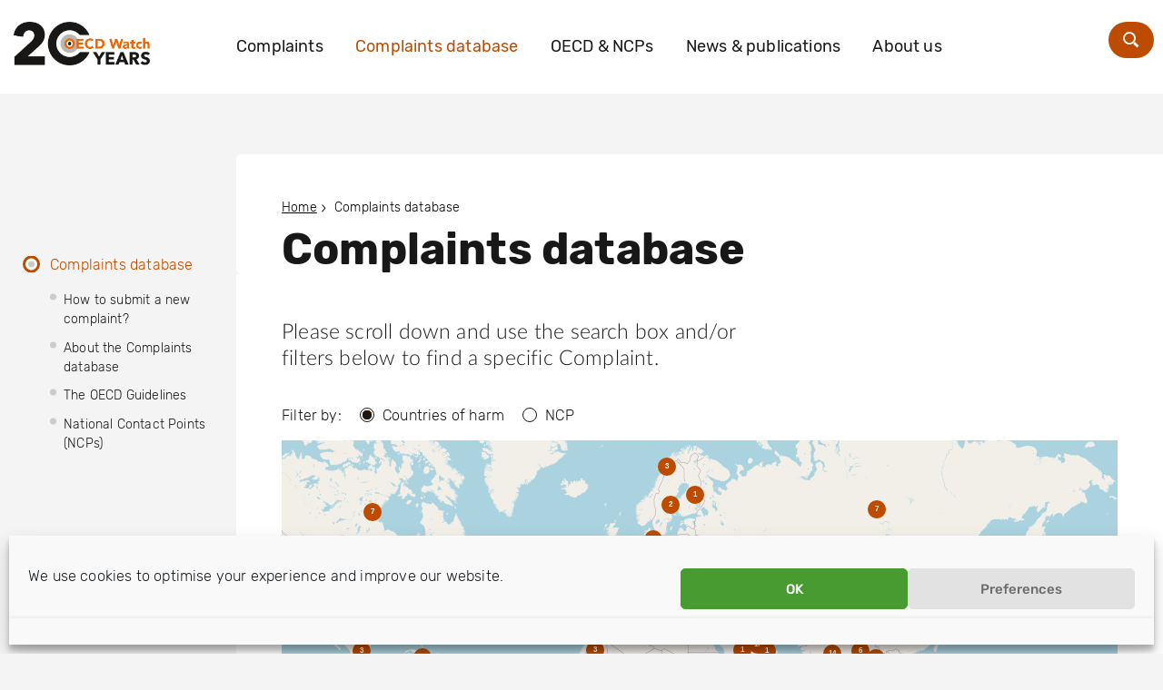

--- FILE ---
content_type: text/html; charset=UTF-8
request_url: https://www.oecdwatch.org/complaints-database/?fwp_oecd_complaint_company=algemeen-burgerlijk-pensioenfonds
body_size: 29739
content:
<!doctype html>
<html class="no-js" lang="en-GB">
    <head>
        <meta charset="utf-8">
        <meta http-equiv="x-ua-compatible" content="ie=edge">
        <title>Complaints database - OECD Watch</title>
        <meta name="description" content="">
        <meta name="viewport" content="width=device-width, initial-scale=1">
        <link rel="preconnect" href="https://fonts.gstatic.com">
        <meta name='robots' content='index, follow, max-image-preview:large, max-snippet:-1, max-video-preview:-1' />
<meta name="dlm-version" content="5.1.6">
	<!-- This site is optimized with the Yoast SEO Premium plugin  - https://yoast.com/product/yoast-seo-premium-wordpress/ -->
	<title>Complaints database - OECD Watch</title>
	<meta name="description" content="OECD Watch’s online Complaints Database contains information on OECD Guidelines cases raised by civil society organisations at National Contact Points." />
	<link rel="canonical" href="https://www.oecdwatch.org/complaints-database/" />
	<meta property="og:locale" content="en_GB" />
	<meta property="og:type" content="article" />
	<meta property="og:title" content="Complaints database" />
	<meta property="og:description" content="OECD Watch’s online Complaints Database contains information on OECD Guidelines cases raised by civil society organisations at National Contact Points." />
	<meta property="og:url" content="https://www.oecdwatch.org/complaints-database/" />
	<meta property="og:site_name" content="OECD Watch" />
	<meta property="article:modified_time" content="2021-04-20T07:58:27+00:00" />
	<meta name="twitter:card" content="summary_large_image" />
	<meta name="twitter:label1" content="Estimated reading time" />
	<meta name="twitter:data1" content="1 minute" />
	<script type="application/ld+json" class="yoast-schema-graph">{"@context":"https://schema.org","@graph":[{"@type":"WebPage","@id":"https://www.oecdwatch.org/complaints-database/","url":"https://www.oecdwatch.org/complaints-database/","name":"Complaints database - OECD Watch","isPartOf":{"@id":"https://www.oecdwatch.org/#website"},"datePublished":"2018-12-03T11:38:22+00:00","dateModified":"2021-04-20T07:58:27+00:00","description":"OECD Watch’s online Complaints Database contains information on OECD Guidelines cases raised by civil society organisations at National Contact Points.","breadcrumb":{"@id":"https://www.oecdwatch.org/complaints-database/#breadcrumb"},"inLanguage":"en-GB","potentialAction":[{"@type":"ReadAction","target":["https://www.oecdwatch.org/complaints-database/"]}]},{"@type":"BreadcrumbList","@id":"https://www.oecdwatch.org/complaints-database/#breadcrumb","itemListElement":[{"@type":"ListItem","position":1,"name":"Home","item":"https://www.oecdwatch.org/"},{"@type":"ListItem","position":2,"name":"Complaints database"}]},{"@type":"WebSite","@id":"https://www.oecdwatch.org/#website","url":"https://www.oecdwatch.org/","name":"OECD Watch","description":"Holding corporations and governments accountable using the OECD Guidelines for Multinational Enterprises","potentialAction":[{"@type":"SearchAction","target":{"@type":"EntryPoint","urlTemplate":"https://www.oecdwatch.org/?s={search_term_string}"},"query-input":{"@type":"PropertyValueSpecification","valueRequired":true,"valueName":"search_term_string"}}],"inLanguage":"en-GB"}]}</script>
	<!-- / Yoast SEO Premium plugin. -->


<link rel='dns-prefetch' href='//plausible.io' />
<link rel='stylesheet' id='wp-block-library-css' href='https://www.oecdwatch.org/wp-includes/css/dist/block-library/style.min.css?ver=be4719883a68423ed0c1ece681480175' type='text/css' media='all' />
<style id='classic-theme-styles-inline-css' type='text/css'>
/*! This file is auto-generated */
.wp-block-button__link{color:#fff;background-color:#32373c;border-radius:9999px;box-shadow:none;text-decoration:none;padding:calc(.667em + 2px) calc(1.333em + 2px);font-size:1.125em}.wp-block-file__button{background:#32373c;color:#fff;text-decoration:none}
</style>
<style id='global-styles-inline-css' type='text/css'>
:root{--wp--preset--aspect-ratio--square: 1;--wp--preset--aspect-ratio--4-3: 4/3;--wp--preset--aspect-ratio--3-4: 3/4;--wp--preset--aspect-ratio--3-2: 3/2;--wp--preset--aspect-ratio--2-3: 2/3;--wp--preset--aspect-ratio--16-9: 16/9;--wp--preset--aspect-ratio--9-16: 9/16;--wp--preset--color--black: #000000;--wp--preset--color--cyan-bluish-gray: #abb8c3;--wp--preset--color--white: #ffffff;--wp--preset--color--pale-pink: #f78da7;--wp--preset--color--vivid-red: #cf2e2e;--wp--preset--color--luminous-vivid-orange: #ff6900;--wp--preset--color--luminous-vivid-amber: #fcb900;--wp--preset--color--light-green-cyan: #7bdcb5;--wp--preset--color--vivid-green-cyan: #00d084;--wp--preset--color--pale-cyan-blue: #8ed1fc;--wp--preset--color--vivid-cyan-blue: #0693e3;--wp--preset--color--vivid-purple: #9b51e0;--wp--preset--gradient--vivid-cyan-blue-to-vivid-purple: linear-gradient(135deg,rgba(6,147,227,1) 0%,rgb(155,81,224) 100%);--wp--preset--gradient--light-green-cyan-to-vivid-green-cyan: linear-gradient(135deg,rgb(122,220,180) 0%,rgb(0,208,130) 100%);--wp--preset--gradient--luminous-vivid-amber-to-luminous-vivid-orange: linear-gradient(135deg,rgba(252,185,0,1) 0%,rgba(255,105,0,1) 100%);--wp--preset--gradient--luminous-vivid-orange-to-vivid-red: linear-gradient(135deg,rgba(255,105,0,1) 0%,rgb(207,46,46) 100%);--wp--preset--gradient--very-light-gray-to-cyan-bluish-gray: linear-gradient(135deg,rgb(238,238,238) 0%,rgb(169,184,195) 100%);--wp--preset--gradient--cool-to-warm-spectrum: linear-gradient(135deg,rgb(74,234,220) 0%,rgb(151,120,209) 20%,rgb(207,42,186) 40%,rgb(238,44,130) 60%,rgb(251,105,98) 80%,rgb(254,248,76) 100%);--wp--preset--gradient--blush-light-purple: linear-gradient(135deg,rgb(255,206,236) 0%,rgb(152,150,240) 100%);--wp--preset--gradient--blush-bordeaux: linear-gradient(135deg,rgb(254,205,165) 0%,rgb(254,45,45) 50%,rgb(107,0,62) 100%);--wp--preset--gradient--luminous-dusk: linear-gradient(135deg,rgb(255,203,112) 0%,rgb(199,81,192) 50%,rgb(65,88,208) 100%);--wp--preset--gradient--pale-ocean: linear-gradient(135deg,rgb(255,245,203) 0%,rgb(182,227,212) 50%,rgb(51,167,181) 100%);--wp--preset--gradient--electric-grass: linear-gradient(135deg,rgb(202,248,128) 0%,rgb(113,206,126) 100%);--wp--preset--gradient--midnight: linear-gradient(135deg,rgb(2,3,129) 0%,rgb(40,116,252) 100%);--wp--preset--font-size--small: 13px;--wp--preset--font-size--medium: 20px;--wp--preset--font-size--large: 36px;--wp--preset--font-size--x-large: 42px;--wp--preset--spacing--20: 0.44rem;--wp--preset--spacing--30: 0.67rem;--wp--preset--spacing--40: 1rem;--wp--preset--spacing--50: 1.5rem;--wp--preset--spacing--60: 2.25rem;--wp--preset--spacing--70: 3.38rem;--wp--preset--spacing--80: 5.06rem;--wp--preset--shadow--natural: 6px 6px 9px rgba(0, 0, 0, 0.2);--wp--preset--shadow--deep: 12px 12px 50px rgba(0, 0, 0, 0.4);--wp--preset--shadow--sharp: 6px 6px 0px rgba(0, 0, 0, 0.2);--wp--preset--shadow--outlined: 6px 6px 0px -3px rgba(255, 255, 255, 1), 6px 6px rgba(0, 0, 0, 1);--wp--preset--shadow--crisp: 6px 6px 0px rgba(0, 0, 0, 1);}:where(.is-layout-flex){gap: 0.5em;}:where(.is-layout-grid){gap: 0.5em;}body .is-layout-flex{display: flex;}.is-layout-flex{flex-wrap: wrap;align-items: center;}.is-layout-flex > :is(*, div){margin: 0;}body .is-layout-grid{display: grid;}.is-layout-grid > :is(*, div){margin: 0;}:where(.wp-block-columns.is-layout-flex){gap: 2em;}:where(.wp-block-columns.is-layout-grid){gap: 2em;}:where(.wp-block-post-template.is-layout-flex){gap: 1.25em;}:where(.wp-block-post-template.is-layout-grid){gap: 1.25em;}.has-black-color{color: var(--wp--preset--color--black) !important;}.has-cyan-bluish-gray-color{color: var(--wp--preset--color--cyan-bluish-gray) !important;}.has-white-color{color: var(--wp--preset--color--white) !important;}.has-pale-pink-color{color: var(--wp--preset--color--pale-pink) !important;}.has-vivid-red-color{color: var(--wp--preset--color--vivid-red) !important;}.has-luminous-vivid-orange-color{color: var(--wp--preset--color--luminous-vivid-orange) !important;}.has-luminous-vivid-amber-color{color: var(--wp--preset--color--luminous-vivid-amber) !important;}.has-light-green-cyan-color{color: var(--wp--preset--color--light-green-cyan) !important;}.has-vivid-green-cyan-color{color: var(--wp--preset--color--vivid-green-cyan) !important;}.has-pale-cyan-blue-color{color: var(--wp--preset--color--pale-cyan-blue) !important;}.has-vivid-cyan-blue-color{color: var(--wp--preset--color--vivid-cyan-blue) !important;}.has-vivid-purple-color{color: var(--wp--preset--color--vivid-purple) !important;}.has-black-background-color{background-color: var(--wp--preset--color--black) !important;}.has-cyan-bluish-gray-background-color{background-color: var(--wp--preset--color--cyan-bluish-gray) !important;}.has-white-background-color{background-color: var(--wp--preset--color--white) !important;}.has-pale-pink-background-color{background-color: var(--wp--preset--color--pale-pink) !important;}.has-vivid-red-background-color{background-color: var(--wp--preset--color--vivid-red) !important;}.has-luminous-vivid-orange-background-color{background-color: var(--wp--preset--color--luminous-vivid-orange) !important;}.has-luminous-vivid-amber-background-color{background-color: var(--wp--preset--color--luminous-vivid-amber) !important;}.has-light-green-cyan-background-color{background-color: var(--wp--preset--color--light-green-cyan) !important;}.has-vivid-green-cyan-background-color{background-color: var(--wp--preset--color--vivid-green-cyan) !important;}.has-pale-cyan-blue-background-color{background-color: var(--wp--preset--color--pale-cyan-blue) !important;}.has-vivid-cyan-blue-background-color{background-color: var(--wp--preset--color--vivid-cyan-blue) !important;}.has-vivid-purple-background-color{background-color: var(--wp--preset--color--vivid-purple) !important;}.has-black-border-color{border-color: var(--wp--preset--color--black) !important;}.has-cyan-bluish-gray-border-color{border-color: var(--wp--preset--color--cyan-bluish-gray) !important;}.has-white-border-color{border-color: var(--wp--preset--color--white) !important;}.has-pale-pink-border-color{border-color: var(--wp--preset--color--pale-pink) !important;}.has-vivid-red-border-color{border-color: var(--wp--preset--color--vivid-red) !important;}.has-luminous-vivid-orange-border-color{border-color: var(--wp--preset--color--luminous-vivid-orange) !important;}.has-luminous-vivid-amber-border-color{border-color: var(--wp--preset--color--luminous-vivid-amber) !important;}.has-light-green-cyan-border-color{border-color: var(--wp--preset--color--light-green-cyan) !important;}.has-vivid-green-cyan-border-color{border-color: var(--wp--preset--color--vivid-green-cyan) !important;}.has-pale-cyan-blue-border-color{border-color: var(--wp--preset--color--pale-cyan-blue) !important;}.has-vivid-cyan-blue-border-color{border-color: var(--wp--preset--color--vivid-cyan-blue) !important;}.has-vivid-purple-border-color{border-color: var(--wp--preset--color--vivid-purple) !important;}.has-vivid-cyan-blue-to-vivid-purple-gradient-background{background: var(--wp--preset--gradient--vivid-cyan-blue-to-vivid-purple) !important;}.has-light-green-cyan-to-vivid-green-cyan-gradient-background{background: var(--wp--preset--gradient--light-green-cyan-to-vivid-green-cyan) !important;}.has-luminous-vivid-amber-to-luminous-vivid-orange-gradient-background{background: var(--wp--preset--gradient--luminous-vivid-amber-to-luminous-vivid-orange) !important;}.has-luminous-vivid-orange-to-vivid-red-gradient-background{background: var(--wp--preset--gradient--luminous-vivid-orange-to-vivid-red) !important;}.has-very-light-gray-to-cyan-bluish-gray-gradient-background{background: var(--wp--preset--gradient--very-light-gray-to-cyan-bluish-gray) !important;}.has-cool-to-warm-spectrum-gradient-background{background: var(--wp--preset--gradient--cool-to-warm-spectrum) !important;}.has-blush-light-purple-gradient-background{background: var(--wp--preset--gradient--blush-light-purple) !important;}.has-blush-bordeaux-gradient-background{background: var(--wp--preset--gradient--blush-bordeaux) !important;}.has-luminous-dusk-gradient-background{background: var(--wp--preset--gradient--luminous-dusk) !important;}.has-pale-ocean-gradient-background{background: var(--wp--preset--gradient--pale-ocean) !important;}.has-electric-grass-gradient-background{background: var(--wp--preset--gradient--electric-grass) !important;}.has-midnight-gradient-background{background: var(--wp--preset--gradient--midnight) !important;}.has-small-font-size{font-size: var(--wp--preset--font-size--small) !important;}.has-medium-font-size{font-size: var(--wp--preset--font-size--medium) !important;}.has-large-font-size{font-size: var(--wp--preset--font-size--large) !important;}.has-x-large-font-size{font-size: var(--wp--preset--font-size--x-large) !important;}
:where(.wp-block-post-template.is-layout-flex){gap: 1.25em;}:where(.wp-block-post-template.is-layout-grid){gap: 1.25em;}
:where(.wp-block-columns.is-layout-flex){gap: 2em;}:where(.wp-block-columns.is-layout-grid){gap: 2em;}
:root :where(.wp-block-pullquote){font-size: 1.5em;line-height: 1.6;}
</style>
<link rel='stylesheet' id='cmplz-general-css' href='https://www.oecdwatch.org/wp-content/plugins/complianz-gdpr-premium-multisite/assets/css/cookieblocker.min.css?ver=1767692586' type='text/css' media='all' />
<link rel='stylesheet' id='clarkson_main-css' href='https://www.oecdwatch.org/wp-content/themes/somo/dist/oecdwatch.css?ver=be4719883a68423ed0c1ece681480175' type='text/css' media='all' />
<link rel='stylesheet' id='tablepress-default-css' href='https://www.oecdwatch.org/wp-content/plugins/tablepress/css/build/default.css?ver=3.2.6' type='text/css' media='all' />
<link rel='stylesheet' id='searchwp-forms-css' href='https://www.oecdwatch.org/wp-content/plugins/searchwp/assets/css/frontend/search-forms.min.css?ver=4.5.6' type='text/css' media='all' />
<script type="text/javascript" defer data-domain='oecdwatch.org' data-api='https://plausible.io/api/event' data-cfasync='false' src="https://plausible.io/js/plausible.outbound-links.js?ver=2.5.0" id="plausible-analytics-js"></script>
<script type="text/javascript" id="plausible-analytics-js-after">
/* <![CDATA[ */
window.plausible = window.plausible || function() { (window.plausible.q = window.plausible.q || []).push(arguments) }
/* ]]> */
</script>
<script type="text/javascript" src="https://www.oecdwatch.org/wp-includes/js/jquery/jquery.min.js?ver=3.7.1" id="jquery-core-js"></script>
<script type="text/javascript" src="https://www.oecdwatch.org/wp-includes/js/jquery/jquery-migrate.min.js?ver=3.4.1" id="jquery-migrate-js"></script>
<script type="text/javascript" id="mlp-redirect-frontend-js-extra">
/* <![CDATA[ */
var MultilingualPressRedirectConfig = {"redirectMechanism":"php","noredirectKey":"noredirect"};
/* ]]> */
</script>
<script type="text/javascript" src="https://www.oecdwatch.org/wp-content/plugins/multilingualpress/src/modules/Redirect/public/js/frontend.min.js?ver=c1bd3c3abde066058455" id="mlp-redirect-frontend-js"></script>
<link rel="https://api.w.org/" href="https://www.oecdwatch.org/wp-json/" /><link rel="alternate" title="JSON" type="application/json" href="https://www.oecdwatch.org/wp-json/wp/v2/pages/43" /><link rel="alternate" title="oEmbed (JSON)" type="application/json+oembed" href="https://www.oecdwatch.org/wp-json/oembed/1.0/embed?url=https%3A%2F%2Fwww.oecdwatch.org%2Fcomplaints-database%2F" />
<link rel="alternate" title="oEmbed (XML)" type="text/xml+oembed" href="https://www.oecdwatch.org/wp-json/oembed/1.0/embed?url=https%3A%2F%2Fwww.oecdwatch.org%2Fcomplaints-database%2F&#038;format=xml" />
			<style>.cmplz-hidden {
					display: none !important;
				}</style><link rel="icon" href="https://www.oecdwatch.org/wp-content/uploads/sites/8/2018/12/cropped-OECDwatch_favicon_512x512-32x32.png" sizes="32x32" />
<link rel="icon" href="https://www.oecdwatch.org/wp-content/uploads/sites/8/2018/12/cropped-OECDwatch_favicon_512x512-192x192.png" sizes="192x192" />
<link rel="apple-touch-icon" href="https://www.oecdwatch.org/wp-content/uploads/sites/8/2018/12/cropped-OECDwatch_favicon_512x512-180x180.png" />
<meta name="msapplication-TileImage" content="https://www.oecdwatch.org/wp-content/uploads/sites/8/2018/12/cropped-OECDwatch_favicon_512x512-270x270.png" />

    </head>
	    <body data-cmplz=1 class="page-template page-template-template-complaints-twig page page-id-43 page-parent  complaints-database">
    <!--[if lt IE 8]>
        <p class="browserupgrade">You are using an <strong>outdated</strong> browser. Please <a href="http://browsehappy.com/">upgrade your browser</a> to improve your experience.</p>
    <![endif]-->

	<header id="site-header" class="banner  banner--no-header-image " role="banner">

  <div class="branding ">
    <a class="brand" href="https://www.oecdwatch.org/">
					<img class="site-logo" src="https://www.oecdwatch.org/wp-content/uploads/sites/8/2018/11/OECDWATCH-LOGO-20-YEARS-A-4.png" alt="OECD Watch Logo" title="OECD Watch" />
		    </a>
  </div>

      <nav id="primary-nav" class="nav primary-nav  primary-nav--black">
        <div class="menu-main-menu-container"><ul id="menu-main-menu" class="menu primary-menu"><li id="menu-item-25330" class="menu-item menu-item-type-post_type menu-item-object-page menu-item-has-children menu-item-25330"><a href="https://www.oecdwatch.org/how-to-file-a-complaint/">Complaints</a>
<ul class="sub-menu">
	<li id="menu-item-24343" class="menu-item menu-item-type-post_type menu-item-object-page menu-item-24343"><a href="https://www.oecdwatch.org/how-to-file-a-complaint/stage-one-deciding-whether-to-file/">Stage one: Deciding whether to file</a></li>
	<li id="menu-item-24344" class="menu-item menu-item-type-post_type menu-item-object-page menu-item-24344"><a href="https://www.oecdwatch.org/how-to-file-a-complaint/stage-two-preparing-and-filing-the-complaint/">Stage two: Preparing and filing the complaint</a></li>
	<li id="menu-item-36126" class="menu-item menu-item-type-post_type menu-item-object-page menu-item-36126"><a href="https://www.oecdwatch.org/how-to-file-a-complaint/stage-three-coordination-between-ncps/">Stage three: Coordination between NCPs</a></li>
	<li id="menu-item-24378" class="menu-item menu-item-type-post_type menu-item-object-page menu-item-24378"><a href="https://www.oecdwatch.org/how-to-file-a-complaint/stage-four-initial-assessment/">Stage four: Initial assessment</a></li>
	<li id="menu-item-24377" class="menu-item menu-item-type-post_type menu-item-object-page menu-item-24377"><a href="https://www.oecdwatch.org/how-to-file-a-complaint/stage-five-mediation/">Stage five: Mediation</a></li>
	<li id="menu-item-24376" class="menu-item menu-item-type-post_type menu-item-object-page menu-item-24376"><a href="https://www.oecdwatch.org/how-to-file-a-complaint/stage-six-ncp-final-statement/">Stage six: Final statement</a></li>
	<li id="menu-item-36125" class="menu-item menu-item-type-post_type menu-item-object-page menu-item-36125"><a href="https://www.oecdwatch.org/how-to-file-a-complaint/stage-seven-follow-up/">Stage seven: Follow-up</a></li>
	<li id="menu-item-24345" class="menu-item menu-item-type-post_type menu-item-object-page menu-item-has-children menu-item-24345"><a href="https://www.oecdwatch.org/how-to-file-a-complaint/other-filing-considerations/">Other filing considerations</a>
	<ul class="sub-menu">
		<li id="menu-item-36145" class="menu-item menu-item-type-post_type menu-item-object-page menu-item-36145"><a href="https://www.oecdwatch.org/how-to-file-a-complaint/other-filing-considerations/2011-or-2023-guidelines/">2011 or 2023 Guidelines</a></li>
		<li id="menu-item-24346" class="menu-item menu-item-type-post_type menu-item-object-page menu-item-24346"><a href="https://www.oecdwatch.org/how-to-file-a-complaint/other-filing-considerations/transparency-and-campaigning/">Transparency and campaigning</a></li>
		<li id="menu-item-36146" class="menu-item menu-item-type-post_type menu-item-object-page menu-item-36146"><a href="https://www.oecdwatch.org/how-to-file-a-complaint/other-filing-considerations/company-responsibility-for-harm/">Company responsibility for harm</a></li>
		<li id="menu-item-24347" class="menu-item menu-item-type-post_type menu-item-object-page menu-item-24347"><a href="https://www.oecdwatch.org/how-to-file-a-complaint/other-filing-considerations/parallel-proceedings/">NCP parallel proceedings</a></li>
	</ul>
</li>
	<li id="menu-item-106" class="menu-item menu-item-type-post_type menu-item-object-page menu-item-106"><a href="https://www.oecdwatch.org/how-to-file-a-complaint/tools/">Filing tools &amp; resources</a></li>
</ul>
</li>
<li id="menu-item-24965" class="menu-item menu-item-type-post_type menu-item-object-page current-menu-item page_item page-item-43 current_page_item menu-item-24965"><a href="https://www.oecdwatch.org/complaints-database/" aria-current="page">Complaints database</a></li>
<li id="menu-item-90" class="menu-item menu-item-type-post_type menu-item-object-page menu-item-has-children menu-item-90"><a href="https://www.oecdwatch.org/oecd-ncps/">OECD &amp; NCPs</a>
<ul class="sub-menu">
	<li id="menu-item-96" class="menu-item menu-item-type-post_type menu-item-object-page menu-item-has-children menu-item-96"><a href="https://www.oecdwatch.org/oecd-ncps/about-the-oecd/">About the OECD</a>
	<ul class="sub-menu">
		<li id="menu-item-34060" class="menu-item menu-item-type-post_type menu-item-object-page menu-item-34060"><a href="https://www.oecdwatch.org/oecd-ncps/about-the-oecd/oecd-accession/">OECD Accession</a></li>
	</ul>
</li>
	<li id="menu-item-95" class="menu-item menu-item-type-post_type menu-item-object-page menu-item-has-children menu-item-95"><a href="https://www.oecdwatch.org/oecd-ncps/the-oecd-guidelines-for-mnes/">The OECD Guidelines</a>
	<ul class="sub-menu">
		<li id="menu-item-34224" class="menu-item menu-item-type-post_type menu-item-object-page menu-item-34224"><a href="https://www.oecdwatch.org/oecd-ncps/the-oecd-guidelines-for-mnes/what-is-in-the-oecd-guidelines/">What’s in the Guidelines?</a></li>
		<li id="menu-item-33001" class="menu-item menu-item-type-custom menu-item-object-custom menu-item-33001"><a href="https://www.oecdwatch.org/topic/oecd-guidelines-update/">OECD Guidelines update</a></li>
	</ul>
</li>
	<li id="menu-item-24490" class="menu-item menu-item-type-post_type menu-item-object-page menu-item-has-children menu-item-24490"><a href="https://www.oecdwatch.org/oecd-ncps/national-contact-points-ncps/">National Contact Points (NCPs)</a>
	<ul class="sub-menu">
		<li id="menu-item-23073" class="menu-item menu-item-type-custom menu-item-object-custom menu-item-23073"><a href="https://www.oecdwatch.org/ncp/">List of NCPs</a></li>
		<li id="menu-item-33000" class="menu-item menu-item-type-custom menu-item-object-custom menu-item-33000"><a href="https://www.oecdwatch.org/topic/due-diligence/">Due diligence</a></li>
	</ul>
</li>
	<li id="menu-item-27019" class="menu-item menu-item-type-custom menu-item-object-custom menu-item-has-children menu-item-27019"><a href="https://www.oecdwatch.org/indicator/">NCP Evaluations</a>
	<ul class="sub-menu">
		<li id="menu-item-27020" class="menu-item menu-item-type-custom menu-item-object-custom menu-item-27020"><a href="https://www.oecdwatch.org/indicator/">NCP Evaluations</a></li>
		<li id="menu-item-26846" class="menu-item menu-item-type-post_type menu-item-object-page menu-item-26846"><a href="https://www.oecdwatch.org/oecd-ncps/national-contact-points-ncps/ncp-evaluations-methodology/">NCP Evaluations Methodology</a></li>
		<li id="menu-item-27119" class="menu-item menu-item-type-post_type menu-item-object-page menu-item-27119"><a href="https://www.oecdwatch.org/oecd-ncps/national-contact-points-ncps/ncp-evaluations-analysis/">NCP Evaluations Outcomes and Analysis</a></li>
	</ul>
</li>
	<li id="menu-item-91" class="menu-item menu-item-type-post_type menu-item-object-page menu-item-91"><a href="https://www.oecdwatch.org/oecd-ncps/stakeholders/">Advisory Groups</a></li>
</ul>
</li>
<li id="menu-item-12" class="menu-item menu-item-type-post_type menu-item-object-page menu-item-has-children menu-item-12"><a href="https://www.oecdwatch.org/news-and-publications/">News &#038; publications</a>
<ul class="sub-menu">
	<li id="menu-item-26891" class="menu-item menu-item-type-post_type menu-item-object-page menu-item-26891"><a href="https://www.oecdwatch.org/news-and-publications/subscribe-to-oecd-watch-newsletter/">Subscribe to newsletter</a></li>
</ul>
</li>
<li id="menu-item-83" class="menu-item menu-item-type-post_type menu-item-object-page menu-item-has-children menu-item-83"><a href="https://www.oecdwatch.org/about-us/">About us</a>
<ul class="sub-menu">
	<li id="menu-item-98" class="menu-item menu-item-type-post_type menu-item-object-page menu-item-has-children menu-item-98"><a href="https://www.oecdwatch.org/about-us/our-work/">Our work</a>
	<ul class="sub-menu">
		<li id="menu-item-101" class="menu-item menu-item-type-post_type menu-item-object-page menu-item-101"><a href="https://www.oecdwatch.org/about-us/our-work/research/">Research &amp; analysis</a></li>
		<li id="menu-item-99" class="menu-item menu-item-type-post_type menu-item-object-page menu-item-99"><a href="https://www.oecdwatch.org/about-us/our-work/advocacy/">Policy &amp; advocacy</a></li>
		<li id="menu-item-102" class="menu-item menu-item-type-post_type menu-item-object-page menu-item-102"><a href="https://www.oecdwatch.org/about-us/our-work/training-capacity-building/">Training &amp; capacity building</a></li>
		<li id="menu-item-100" class="menu-item menu-item-type-post_type menu-item-object-page menu-item-100"><a href="https://www.oecdwatch.org/about-us/our-work/remedy-campaign/">Remedy campaign</a></li>
		<li id="menu-item-34059" class="menu-item menu-item-type-post_type menu-item-object-page menu-item-34059"><a href="https://www.oecdwatch.org/about-us/our-work/advocacy/advocacy-on-brazils-accession/">Brazil’s Accession</a></li>
	</ul>
</li>
	<li id="menu-item-85" class="menu-item menu-item-type-post_type menu-item-object-page menu-item-85"><a href="https://www.oecdwatch.org/about-us/mission-vision-values/">Mission, vision &amp; values</a></li>
	<li id="menu-item-84" class="menu-item menu-item-type-post_type menu-item-object-page menu-item-has-children menu-item-84"><a href="https://www.oecdwatch.org/about-us/team/">Team</a>
	<ul class="sub-menu">
		<li id="menu-item-1987" class="menu-item menu-item-type-post_type menu-item-object-page menu-item-1987"><a href="https://www.oecdwatch.org/about-us/team/coordination-committee/">Coordination Committee</a></li>
	</ul>
</li>
	<li id="menu-item-88" class="menu-item menu-item-type-post_type menu-item-object-page menu-item-88"><a href="https://www.oecdwatch.org/about-us/members/">Members</a></li>
	<li id="menu-item-87" class="menu-item menu-item-type-post_type menu-item-object-page menu-item-87"><a href="https://www.oecdwatch.org/about-us/how-to-join/">Become a member</a></li>
	<li id="menu-item-23242" class="menu-item menu-item-type-post_type menu-item-object-page menu-item-23242"><a href="https://www.oecdwatch.org/about-us/donations/">Donations</a></li>
	<li id="menu-item-111" class="menu-item menu-item-type-post_type menu-item-object-page menu-item-111"><a href="https://www.oecdwatch.org/about-us/contact/">Contact</a></li>
</ul>
</li>
</ul></div>
    </nav>
  
  <nav id="courtesy-nav" class="nav courtesy-nav  courtesy-nav--black">
            <div id="search-menu" class="search-menu">
        <button id="search-toggle"><span class="sr-only">Zoek</span></button>
        <form role="search" method="get" class="search-form" action="https://www.oecdwatch.org/">
    <label class="sr-only">Search for:</label>
    <input type="search" value="" name="s" class="search-field" placeholder="">
    <button type="submit" class="search-submit"></button>
</form>
      </div>
    <button id="menu-toggle"><span class="sr-only">Menu</span></button>
  </nav>
</header>

	<div class="header-image  header-image--no-image small no-shadow  "></div>

<div id="content" class="content">
	<aside class="sidebar">
			
	<div class="page-submenu"><nav class="menu-complaints-database-submenu-container"><ul id="menu-complaints-database-submenu" class="menu"><li id="menu-item-30165" class="menu-item menu-item-type-post_type menu-item-object-page current-menu-item page_item page-item-43 current_page_item menu-item-has-children menu-item-30165"><a href="https://www.oecdwatch.org/complaints-database/" aria-current="page">Complaints database</a>
<ul class="sub-menu">
	<li id="menu-item-30113" class="menu-item menu-item-type-post_type menu-item-object-page menu-item-30113"><a href="https://www.oecdwatch.org/complaints-database/how-to-submit-a-new-complaint/">How to submit a new complaint?</a></li>
	<li id="menu-item-28218" class="menu-item menu-item-type-post_type menu-item-object-page menu-item-28218"><a href="https://www.oecdwatch.org/complaints-database/about-the-complaints-database/">About the Complaints database</a></li>
	<li id="menu-item-28208" class="menu-item menu-item-type-post_type menu-item-object-page menu-item-28208"><a href="https://www.oecdwatch.org/oecd-ncps/the-oecd-guidelines-for-mnes/">The OECD Guidelines</a></li>
	<li id="menu-item-28209" class="menu-item menu-item-type-post_type menu-item-object-page menu-item-28209"><a href="https://www.oecdwatch.org/oecd-ncps/national-contact-points-ncps/">National Contact Points (NCPs)</a></li>
</ul>
</li>
</ul></nav></div>
	</aside>

	<main class="main">
		
			
	<div class="43 post-43 page type-page status-publish hentry">

		<div class="page-header">
				 <div class="breadcrumbs"><span><span><a href="https://www.oecdwatch.org/">Home</a></span>  <span class="breadcrumb_last" aria-current="page">Complaints database</span></span></div>
			<h1 class="entry-title">Complaints database</h1>
		</div>

		<div class="post-thumbnail"></div>

		<div class="entry-content">
			<p>Please scroll down and use the search box and/or filters below to find a specific Complaint.</p><div class="post-thumbnail"></div>

		</div>

		<div class="leaflet-map-container">
			<div class="leaflet-map-container__filter">
				<ul class="list-filter-radio">
					<li class="list-filter-radio__item">
						Filter by:
					</li>
					<li class="list-filter-radio__item">
						<input id="filter-countries-of-harm" type="radio" name="filter-map" value="data-country-of-harm" checked>
						<label for="filter-countries-of-harm" aria-label="Filter by: Countries of harm">
							Countries of harm
						</label>
					</li>
					<li class="list-filter-radio__item">
						<input id="filter-ncp" type="radio" name="filter-map" value="data-ncp">
						<label for="filter-ncp" aria-label="Filter by: NCP">
							NCP
						</label>
					</li>
				</ul>
			</div>

			<div
	class="leaflet-map"
	id="map"
	data-module="leafletComplaintMap"
	data-geo-json="https://www.oecdwatch.org/wp-content/themes/somo/src/data/countries-clean.json">

	<div class="leaflet-map__buttons">
		

	






<button class="btn leaflet-map__button leaflet-map__button--zoom-in"     aria-label="Zoom in"   >
	
	
			<span class="btn__icon">
			<span class="icon icon-plus" aria-hidden="true"></span>
		</span>
	</button>

		

	






<button class="btn leaflet-map__button leaflet-map__button--zoom-out"     aria-label="Zoom out"   >
	
	
			<span class="btn__icon">
			<span class="icon icon-minus" aria-hidden="true"></span>
		</span>
	</button>
	</div>

			<ul class="hidden-xs leaflet-markers">
											
									<li class="leaflet-markers__item" data-country-of-harm="GBR" >
						Corporate Justice Coalition &amp; five trade unions vs. McDonald’s Restaurants Limited
					</li>
				
									<li class="leaflet-markers__item" data-ncp="GBR">
						Corporate Justice Coalition &amp; five trade unions vs. McDonald’s Restaurants Limited
					</li>
															
									<li class="leaflet-markers__item" data-country-of-harm="CAN" >
						Oxfam and Confédération des Syndicats Nationaux (CSN) vs. Amazon
					</li>
				
									<li class="leaflet-markers__item" data-ncp="CAN">
						Oxfam and Confédération des Syndicats Nationaux (CSN) vs. Amazon
					</li>
															
				
									<li class="leaflet-markers__item" data-ncp="LUX">
						Opportunity Green vs. ArcelorMittal S.A.
					</li>
															
									<li class="leaflet-markers__item" data-country-of-harm="PAK" >
						Labour Behind the Label et al. vs. Amazon.com, Inc.
					</li>
				
									<li class="leaflet-markers__item" data-ncp="GBR">
						Labour Behind the Label et al. vs. Amazon.com, Inc.
					</li>
															
									<li class="leaflet-markers__item" data-country-of-harm="NLD" >
						World Animal Protection vs. Rabobank
					</li>
									<li class="leaflet-markers__item" data-country-of-harm="BRA" >
						World Animal Protection vs. Rabobank
					</li>
									<li class="leaflet-markers__item" data-country-of-harm="AUS" >
						World Animal Protection vs. Rabobank
					</li>
									<li class="leaflet-markers__item" data-country-of-harm="USA" >
						World Animal Protection vs. Rabobank
					</li>
				
									<li class="leaflet-markers__item" data-ncp="NLD">
						World Animal Protection vs. Rabobank
					</li>
															
									<li class="leaflet-markers__item" data-country-of-harm="FIN" >
						Finnwatch vs. KPMG Oy Ab
					</li>
				
									<li class="leaflet-markers__item" data-ncp="FIN">
						Finnwatch vs. KPMG Oy Ab
					</li>
															
									<li class="leaflet-markers__item" data-country-of-harm="AUS" >
						Environment Tasmania vs. Woolworths Group
					</li>
				
									<li class="leaflet-markers__item" data-ncp="AUS">
						Environment Tasmania vs. Woolworths Group
					</li>
															
									<li class="leaflet-markers__item" data-country-of-harm="PHL" >
						Tumandok Indigenous People of Panay et al. vs. Daewoo Engineering and Construction
					</li>
				
									<li class="leaflet-markers__item" data-ncp="KOR">
						Tumandok Indigenous People of Panay et al. vs. Daewoo Engineering and Construction
					</li>
															
									<li class="leaflet-markers__item" data-country-of-harm="706" >
						Somalia Accountability &amp; Transparency Organization vs. Heimerle + Meule et al.
					</li>
				
									<li class="leaflet-markers__item" data-ncp="DEU">
						Somalia Accountability &amp; Transparency Organization vs. Heimerle + Meule et al.
					</li>
															
									<li class="leaflet-markers__item" data-country-of-harm="706" >
						Somalia Accountability &amp; Transparency Organization vs. Emporium Hamburg et al.
					</li>
				
									<li class="leaflet-markers__item" data-ncp="DEU">
						Somalia Accountability &amp; Transparency Organization vs. Emporium Hamburg et al.
					</li>
															
									<li class="leaflet-markers__item" data-country-of-harm="706" >
						Somalia Accountability &amp; Transparency Organization vs. Bavarian State Mint et al.
					</li>
				
									<li class="leaflet-markers__item" data-ncp="DEU">
						Somalia Accountability &amp; Transparency Organization vs. Bavarian State Mint et al.
					</li>
															
									<li class="leaflet-markers__item" data-country-of-harm="NLD" >
						Wakker Dier vs. Vion Food Group N.V.
					</li>
				
									<li class="leaflet-markers__item" data-ncp="NLD">
						Wakker Dier vs. Vion Food Group N.V.
					</li>
															
									<li class="leaflet-markers__item" data-country-of-harm="ARE" >
						Greenpeace in Zentral- und Osteuropa and Fridays for Future Austria vs. OMV Aktiengesellschaft
					</li>
									<li class="leaflet-markers__item" data-country-of-harm="NOR" >
						Greenpeace in Zentral- und Osteuropa and Fridays for Future Austria vs. OMV Aktiengesellschaft
					</li>
									<li class="leaflet-markers__item" data-country-of-harm="642" >
						Greenpeace in Zentral- und Osteuropa and Fridays for Future Austria vs. OMV Aktiengesellschaft
					</li>
									<li class="leaflet-markers__item" data-country-of-harm="040" >
						Greenpeace in Zentral- und Osteuropa and Fridays for Future Austria vs. OMV Aktiengesellschaft
					</li>
				
									<li class="leaflet-markers__item" data-ncp="AUT">
						Greenpeace in Zentral- und Osteuropa and Fridays for Future Austria vs. OMV Aktiengesellschaft
					</li>
															
									<li class="leaflet-markers__item" data-country-of-harm="MMR" >
						Justice For Myanmar vs. Nordic Aviation Capital
					</li>
				
									<li class="leaflet-markers__item" data-ncp="DNK">
						Justice For Myanmar vs. Nordic Aviation Capital
					</li>
															
									<li class="leaflet-markers__item" data-country-of-harm="USA" >
						Migrant Justice vs. Ahold Delhaize
					</li>
				
									<li class="leaflet-markers__item" data-ncp="NLD">
						Migrant Justice vs. Ahold Delhaize
					</li>
															
									<li class="leaflet-markers__item" data-country-of-harm="IRN" >
						Justice Beyond Borders vs. Genetec
					</li>
				
									<li class="leaflet-markers__item" data-ncp="CAN">
						Justice Beyond Borders vs. Genetec
					</li>
															
									<li class="leaflet-markers__item" data-country-of-harm="IRN" >
						Justice Beyond Borders and Justice for Iran vs. Jino Motors Co., Ltd
					</li>
				
									<li class="leaflet-markers__item" data-ncp="KOR">
						Justice Beyond Borders and Justice for Iran vs. Jino Motors Co., Ltd
					</li>
															
									<li class="leaflet-markers__item" data-country-of-harm="COD" >
						Former employees of Sominki vs. Strategos Group LLC
					</li>
				
									<li class="leaflet-markers__item" data-ncp="USA">
						Former employees of Sominki vs. Strategos Group LLC
					</li>
															
									<li class="leaflet-markers__item" data-country-of-harm="IND" >
						Indian association of 263 former workers vs. Anonymous Indian affiliate of German company
					</li>
				
									<li class="leaflet-markers__item" data-ncp="DEU">
						Indian association of 263 former workers vs. Anonymous Indian affiliate of German company
					</li>
															
									<li class="leaflet-markers__item" data-country-of-harm="ETH" >
						United Tegaru Canada vs. Parallel Mining Corporation
					</li>
				
									<li class="leaflet-markers__item" data-ncp="CAN">
						United Tegaru Canada vs. Parallel Mining Corporation
					</li>
															
									<li class="leaflet-markers__item" data-country-of-harm="ETH" >
						United Tegaru Canada vs. Sun Peak Metals Corporation
					</li>
				
									<li class="leaflet-markers__item" data-ncp="CAN">
						United Tegaru Canada vs. Sun Peak Metals Corporation
					</li>
															
									<li class="leaflet-markers__item" data-country-of-harm="ETH" >
						United Tegaru Canada vs. East Africa Metals Inc.
					</li>
				
									<li class="leaflet-markers__item" data-ncp="CAN">
						United Tegaru Canada vs. East Africa Metals Inc.
					</li>
															
									<li class="leaflet-markers__item" data-country-of-harm="CMR" >
						Former employees of the Joint Venture Douala International Terminal S.A. vs. A.P. Moeller &#8211; Maersk A/S
					</li>
				
									<li class="leaflet-markers__item" data-ncp="DNK">
						Former employees of the Joint Venture Douala International Terminal S.A. vs. A.P. Moeller &#8211; Maersk A/S
					</li>
															
									<li class="leaflet-markers__item" data-country-of-harm="MMR" >
						Anonymous Myanmar CSO vs. Airbus
					</li>
				
									<li class="leaflet-markers__item" data-ncp="NLD">
						Anonymous Myanmar CSO vs. Airbus
					</li>
															
									<li class="leaflet-markers__item" data-country-of-harm="GBR" >
						Adfree Cities and the New Weather Institute vs. WPP plc
					</li>
				
									<li class="leaflet-markers__item" data-ncp="GBR">
						Adfree Cities and the New Weather Institute vs. WPP plc
					</li>
															
									<li class="leaflet-markers__item" data-country-of-harm="IND" >
						Stop JCB Demolitions Campaign vs. J. C. Bamford Excavators Limited
					</li>
				
									<li class="leaflet-markers__item" data-ncp="GBR">
						Stop JCB Demolitions Campaign vs. J. C. Bamford Excavators Limited
					</li>
															
									<li class="leaflet-markers__item" data-country-of-harm="MYS" >
						Employees of Kawaguchi Manufacturing vs. Kawaguchi Manufacturing, Sony and Panasonic
					</li>
				
									<li class="leaflet-markers__item" data-ncp="JPN">
						Employees of Kawaguchi Manufacturing vs. Kawaguchi Manufacturing, Sony and Panasonic
					</li>
															
									<li class="leaflet-markers__item" data-country-of-harm="BRA" >
						Friends of the Earth US and The Articulation of Indigenous Peoples of Brazil (APIB) vs BlackRock
					</li>
									<li class="leaflet-markers__item" data-country-of-harm="CAN" >
						Friends of the Earth US and The Articulation of Indigenous Peoples of Brazil (APIB) vs BlackRock
					</li>
									<li class="leaflet-markers__item" data-country-of-harm="CHL" >
						Friends of the Earth US and The Articulation of Indigenous Peoples of Brazil (APIB) vs BlackRock
					</li>
									<li class="leaflet-markers__item" data-country-of-harm="IDN" >
						Friends of the Earth US and The Articulation of Indigenous Peoples of Brazil (APIB) vs BlackRock
					</li>
									<li class="leaflet-markers__item" data-country-of-harm="LBR" >
						Friends of the Earth US and The Articulation of Indigenous Peoples of Brazil (APIB) vs BlackRock
					</li>
									<li class="leaflet-markers__item" data-country-of-harm="MYS" >
						Friends of the Earth US and The Articulation of Indigenous Peoples of Brazil (APIB) vs BlackRock
					</li>
									<li class="leaflet-markers__item" data-country-of-harm="PNG" >
						Friends of the Earth US and The Articulation of Indigenous Peoples of Brazil (APIB) vs BlackRock
					</li>
									<li class="leaflet-markers__item" data-country-of-harm="USA" >
						Friends of the Earth US and The Articulation of Indigenous Peoples of Brazil (APIB) vs BlackRock
					</li>
				
									<li class="leaflet-markers__item" data-ncp="USA">
						Friends of the Earth US and The Articulation of Indigenous Peoples of Brazil (APIB) vs BlackRock
					</li>
															
									<li class="leaflet-markers__item" data-country-of-harm="IDN" >
						Caring Work Group on Work Strike in The Environment of PT Freeport Indonesia Papua &#8211; Timika – Jayapura – Jakarta vs. Freeport-McMoRan Inc.
					</li>
				
									<li class="leaflet-markers__item" data-ncp="USA">
						Caring Work Group on Work Strike in The Environment of PT Freeport Indonesia Papua &#8211; Timika – Jayapura – Jakarta vs. Freeport-McMoRan Inc.
					</li>
															
									<li class="leaflet-markers__item" data-country-of-harm="524" >
						Two anonymous Nepalese organisations vs. Visa Facilitation Services (VFS) Global
					</li>
				
									<li class="leaflet-markers__item" data-ncp="CHE">
						Two anonymous Nepalese organisations vs. Visa Facilitation Services (VFS) Global
					</li>
															
									<li class="leaflet-markers__item" data-country-of-harm="SEN" >
						Lumière Synergie pour le Développement and the Association des pêcheurs artisanaux de la Langue de Barbarie &#8220;Gaalou Guett&#8221; vs. Kosmos Energy and BP
					</li>
				
									<li class="leaflet-markers__item" data-ncp="USA">
						Lumière Synergie pour le Développement and the Association des pêcheurs artisanaux de la Langue de Barbarie &#8220;Gaalou Guett&#8221; vs. Kosmos Energy and BP
					</li>
															
									<li class="leaflet-markers__item" data-country-of-harm="SEN" >
						Lumière Synergie pour le Développement and the Association des pêcheurs artisanaux de la Langue de Barbarie &#8220;Gaalou Guett&#8221; vs. BP and Kosmos Energy
					</li>
				
									<li class="leaflet-markers__item" data-ncp="GBR">
						Lumière Synergie pour le Développement and the Association des pêcheurs artisanaux de la Langue de Barbarie &#8220;Gaalou Guett&#8221; vs. BP and Kosmos Energy
					</li>
															
									<li class="leaflet-markers__item" data-country-of-harm="HUN" >
						PITEE Consumer Protection Association for Financial Services vs. Raiffeisen Bank International AG and Erste Group Bank AG
					</li>
				
									<li class="leaflet-markers__item" data-ncp="HUN">
						PITEE Consumer Protection Association for Financial Services vs. Raiffeisen Bank International AG and Erste Group Bank AG
					</li>
															
									<li class="leaflet-markers__item" data-country-of-harm="HUN" >
						PITEE Consumer Protection Association for Financial Services vs. Erste Group Bank AG and Raiffeisen Bank International AG
					</li>
				
									<li class="leaflet-markers__item" data-ncp="HUN">
						PITEE Consumer Protection Association for Financial Services vs. Erste Group Bank AG and Raiffeisen Bank International AG
					</li>
															
				
									<li class="leaflet-markers__item" data-ncp="NOR">
						KTNC Watch and Samsung Heavy Industries Martin Linge Project Crane Accident Workers Support Team vs. EQUINOR et al.
					</li>
															
				
									<li class="leaflet-markers__item" data-ncp="NOR">
						KTNC Watch and Samsung Heavy Industries Martin Linge Project Crane Accident Workers Support Team vs. TECHNIP et al.
					</li>
															
				
									<li class="leaflet-markers__item" data-ncp="NOR">
						KTNC Watch and Samsung Heavy Industries Martin Linge Project Crane Accident Workers Support Team vs. Total et al.
					</li>
															
									<li class="leaflet-markers__item" data-country-of-harm="CHL" >
						Chilean Indigenous community vs. anonymous foreign mining company
					</li>
				
									<li class="leaflet-markers__item" data-ncp="CHL">
						Chilean Indigenous community vs. anonymous foreign mining company
					</li>
															
									<li class="leaflet-markers__item" data-country-of-harm="ARG" >
						ECCHR et al. vs. Bayer AG
					</li>
									<li class="leaflet-markers__item" data-country-of-harm="BRA" >
						ECCHR et al. vs. Bayer AG
					</li>
									<li class="leaflet-markers__item" data-country-of-harm="600" >
						ECCHR et al. vs. Bayer AG
					</li>
									<li class="leaflet-markers__item" data-country-of-harm="068" >
						ECCHR et al. vs. Bayer AG
					</li>
				
									<li class="leaflet-markers__item" data-ncp="DEU">
						ECCHR et al. vs. Bayer AG
					</li>
															
									<li class="leaflet-markers__item" data-country-of-harm="LUX" >
						Greenpeace Luxembourg vs. Fonds de Compensation de la Sécurité sociale SICAV FIS
					</li>
				
									<li class="leaflet-markers__item" data-ncp="LUX">
						Greenpeace Luxembourg vs. Fonds de Compensation de la Sécurité sociale SICAV FIS
					</li>
															
									<li class="leaflet-markers__item" data-country-of-harm="USA" >
						Friends of the Earth US vs. Export-Import Bank of the United States
					</li>
				
									<li class="leaflet-markers__item" data-ncp="USA">
						Friends of the Earth US vs. Export-Import Bank of the United States
					</li>
															
									<li class="leaflet-markers__item" data-country-of-harm="MMR" >
						EarthRights and Myanmar civil society organisation vs. MTI Energy Inc
					</li>
				
									<li class="leaflet-markers__item" data-ncp="CAN">
						EarthRights and Myanmar civil society organisation vs. MTI Energy Inc
					</li>
															
									<li class="leaflet-markers__item" data-country-of-harm="PHL" >
						The Philippine Movement for Climate Justice et al. vs. Standard Chartered
					</li>
				
									<li class="leaflet-markers__item" data-ncp="GBR">
						The Philippine Movement for Climate Justice et al. vs. Standard Chartered
					</li>
															
									<li class="leaflet-markers__item" data-country-of-harm="MMR" >
						Inclusive Development International et al. vs. S&amp;P Dow Jones Indices
					</li>
				
									<li class="leaflet-markers__item" data-ncp="USA">
						Inclusive Development International et al. vs. S&amp;P Dow Jones Indices
					</li>
															
									<li class="leaflet-markers__item" data-country-of-harm="MMR" >
						Inclusive Development International et al. vs. S&amp;P DJI Netherlands
					</li>
				
									<li class="leaflet-markers__item" data-ncp="NLD">
						Inclusive Development International et al. vs. S&amp;P DJI Netherlands
					</li>
															
									<li class="leaflet-markers__item" data-country-of-harm="MMR" >
						Inclusive Development International et al. vs. FTSE Russell
					</li>
				
									<li class="leaflet-markers__item" data-ncp="GBR">
						Inclusive Development International et al. vs. FTSE Russell
					</li>
															
									<li class="leaflet-markers__item" data-country-of-harm="MMR" >
						Inclusive Development International et al. vs. MSCI
					</li>
				
									<li class="leaflet-markers__item" data-ncp="USA">
						Inclusive Development International et al. vs. MSCI
					</li>
															
									<li class="leaflet-markers__item" data-country-of-harm="COD" >
						Community members in Bandayi and Mege, DRC vs. AngloGold Ashanti
					</li>
				
									<li class="leaflet-markers__item" data-ncp="GBR">
						Community members in Bandayi and Mege, DRC vs. AngloGold Ashanti
					</li>
															
									<li class="leaflet-markers__item" data-country-of-harm="NLD" >
						VU Climate Change and Sustainability Law Clinic et al. vs. One-Dyas
					</li>
				
									<li class="leaflet-markers__item" data-ncp="NLD">
						VU Climate Change and Sustainability Law Clinic et al. vs. One-Dyas
					</li>
															
									<li class="leaflet-markers__item" data-country-of-harm="USA" >
						BankTrack et al., vs. HSBC, Swiss National Bank, UBS Group, and Barclays
					</li>
				
									<li class="leaflet-markers__item" data-ncp="GBR">
						BankTrack et al., vs. HSBC, Swiss National Bank, UBS Group, and Barclays
					</li>
															
									<li class="leaflet-markers__item" data-country-of-harm="USA" >
						BankTrack et al., vs. Barclays, Swiss National Bank, UBS Group, and HSBC
					</li>
				
									<li class="leaflet-markers__item" data-ncp="GBR">
						BankTrack et al., vs. Barclays, Swiss National Bank, UBS Group, and HSBC
					</li>
															
									<li class="leaflet-markers__item" data-country-of-harm="USA" >
						BankTrack et al., vs. UBS Group, Swiss National Bank, Barclays, and HSBC
					</li>
				
									<li class="leaflet-markers__item" data-ncp="CHE">
						BankTrack et al., vs. UBS Group, Swiss National Bank, Barclays, and HSBC
					</li>
															
									<li class="leaflet-markers__item" data-country-of-harm="USA" >
						BankTrack et al., vs. Swiss National Bank, UBS Group, Barclays, and HSBC
					</li>
				
									<li class="leaflet-markers__item" data-ncp="CHE">
						BankTrack et al., vs. Swiss National Bank, UBS Group, Barclays, and HSBC
					</li>
															
									<li class="leaflet-markers__item" data-country-of-harm="GBR" >
						Possible vs. Virgin Atlantic and British Airways
					</li>
				
									<li class="leaflet-markers__item" data-ncp="GBR">
						Possible vs. Virgin Atlantic and British Airways
					</li>
															
									<li class="leaflet-markers__item" data-country-of-harm="GBR" >
						Possible vs. British Airways and Virgin Atlantic
					</li>
				
									<li class="leaflet-markers__item" data-ncp="GBR">
						Possible vs. British Airways and Virgin Atlantic
					</li>
															
									<li class="leaflet-markers__item" data-country-of-harm="PER" >
						CNV International et al. vs. Glencore International AG
					</li>
				
									<li class="leaflet-markers__item" data-ncp="CHE">
						CNV International et al. vs. Glencore International AG
					</li>
															
									<li class="leaflet-markers__item" data-country-of-harm="191" >
						Novi Sindikat et al. vs. Olymp Bezner
					</li>
				
									<li class="leaflet-markers__item" data-ncp="DEU">
						Novi Sindikat et al. vs. Olymp Bezner
					</li>
															
									<li class="leaflet-markers__item" data-country-of-harm="450" >
						ActionAid Italy et al. vs. JTF Tozzi Green
					</li>
				
									<li class="leaflet-markers__item" data-ncp="ITA">
						ActionAid Italy et al. vs. JTF Tozzi Green
					</li>
															
									<li class="leaflet-markers__item" data-country-of-harm="728" >
						Eight civil society organisations from South Sudan, Norway, Sweden, and the Netherlands vs. Aker BP ASA and Aker ASA
					</li>
				
									<li class="leaflet-markers__item" data-ncp="NOR">
						Eight civil society organisations from South Sudan, Norway, Sweden, and the Netherlands vs. Aker BP ASA and Aker ASA
					</li>
															
									<li class="leaflet-markers__item" data-country-of-harm="728" >
						Eight civil society organisations from South Sudan, Norway, Sweden, and the Netherlands vs. Aker ASA and Aker BP ASA
					</li>
				
									<li class="leaflet-markers__item" data-ncp="NOR">
						Eight civil society organisations from South Sudan, Norway, Sweden, and the Netherlands vs. Aker ASA and Aker BP ASA
					</li>
															
									<li class="leaflet-markers__item" data-country-of-harm="CHL" >
						Mapuche Williche communities from the Pilmayken territory et al. vs. Statkraft
					</li>
				
									<li class="leaflet-markers__item" data-ncp="NOR">
						Mapuche Williche communities from the Pilmayken territory et al. vs. Statkraft
					</li>
															
									<li class="leaflet-markers__item" data-country-of-harm="524" >
						Campaign to Restore Archaeological Kamalpokhari of Thamel and an anonymous Nepalese organisation vs. Marriott International
					</li>
				
									<li class="leaflet-markers__item" data-ncp="USA">
						Campaign to Restore Archaeological Kamalpokhari of Thamel and an anonymous Nepalese organisation vs. Marriott International
					</li>
															
									<li class="leaflet-markers__item" data-country-of-harm="UGA" >
						Twerwaneho Listeners’ Club &amp; Clouds Fm vs. Holcim AG
					</li>
				
									<li class="leaflet-markers__item" data-ncp="CHE">
						Twerwaneho Listeners’ Club &amp; Clouds Fm vs. Holcim AG
					</li>
															
									<li class="leaflet-markers__item" data-country-of-harm="112" >
						Open Society Justice Initiative vs. A1 Telekom Austria
					</li>
				
									<li class="leaflet-markers__item" data-ncp="AUT">
						Open Society Justice Initiative vs. A1 Telekom Austria
					</li>
															
									<li class="leaflet-markers__item" data-country-of-harm="MLT" >
						Daphne Caruana Galizia Foundation vs. Siemens
					</li>
				
									<li class="leaflet-markers__item" data-ncp="DEU">
						Daphne Caruana Galizia Foundation vs. Siemens
					</li>
															
									<li class="leaflet-markers__item" data-country-of-harm="MNE" >
						Daphne Caruana Galizia Foundation vs. Accenture
					</li>
									<li class="leaflet-markers__item" data-country-of-harm="MLT" >
						Daphne Caruana Galizia Foundation vs. Accenture
					</li>
				
									<li class="leaflet-markers__item" data-ncp="IRL">
						Daphne Caruana Galizia Foundation vs. Accenture
					</li>
															
									<li class="leaflet-markers__item" data-country-of-harm="POL" >
						Individual on behalf of LICZNIK social movement vs. Valeo Autosystemy
					</li>
				
									<li class="leaflet-markers__item" data-ncp="POL">
						Individual on behalf of LICZNIK social movement vs. Valeo Autosystemy
					</li>
															
									<li class="leaflet-markers__item" data-country-of-harm="CHL" >
						Group of neighbours of Villa Estadio vs. Minera Candelaria
					</li>
				
									<li class="leaflet-markers__item" data-ncp="CHL">
						Group of neighbours of Villa Estadio vs. Minera Candelaria
					</li>
															
									<li class="leaflet-markers__item" data-country-of-harm="BRA" >
						ClientEarth vs. Cargill
					</li>
				
									<li class="leaflet-markers__item" data-ncp="USA">
						ClientEarth vs. Cargill
					</li>
															
									<li class="leaflet-markers__item" data-country-of-harm="COD" >
						Community members in Bandayi and Mege, DRC vs. Barrick Gold
					</li>
				
									<li class="leaflet-markers__item" data-ncp="CAN">
						Community members in Bandayi and Mege, DRC vs. Barrick Gold
					</li>
															
									<li class="leaflet-markers__item" data-country-of-harm="COL" >
						Colombian NGO on behalf of individual consumer vs. Company in the information services sector
					</li>
				
									<li class="leaflet-markers__item" data-ncp="COL">
						Colombian NGO on behalf of individual consumer vs. Company in the information services sector
					</li>
															
									<li class="leaflet-markers__item" data-country-of-harm="CHL" >
						Chilean community members vs. Yamana Gold
					</li>
				
									<li class="leaflet-markers__item" data-ncp="CAN">
						Chilean community members vs. Yamana Gold
					</li>
															
									<li class="leaflet-markers__item" data-country-of-harm="CMR" >
						Centre d’Actions pour la Vie et la Terre et al. vs. SOSUCAM, COPAGEF, and SOMDIAA
					</li>
				
									<li class="leaflet-markers__item" data-ncp="FRA">
						Centre d’Actions pour la Vie et la Terre et al. vs. SOSUCAM, COPAGEF, and SOMDIAA
					</li>
															
									<li class="leaflet-markers__item" data-country-of-harm="CMR" >
						Centre d’Actions pour la Vie et la Terre et al. vs. SOMDIAA, COPAGEF and SOSUCAM
					</li>
				
									<li class="leaflet-markers__item" data-ncp="FRA">
						Centre d’Actions pour la Vie et la Terre et al. vs. SOMDIAA, COPAGEF and SOSUCAM
					</li>
															
									<li class="leaflet-markers__item" data-country-of-harm="CMR" >
						Centre d’Actions pour la Vie et la Terre et al. vs. COPAGEF, SOMDIAA and SOSUCAM
					</li>
				
									<li class="leaflet-markers__item" data-ncp="FRA">
						Centre d’Actions pour la Vie et la Terre et al. vs. COPAGEF, SOMDIAA and SOSUCAM
					</li>
															
									<li class="leaflet-markers__item" data-country-of-harm="NLD" >
						FNV et al. vs Chevron Netherlands BV and 13 other affiliated entities
					</li>
				
									<li class="leaflet-markers__item" data-ncp="NLD">
						FNV et al. vs Chevron Netherlands BV and 13 other affiliated entities
					</li>
															
									<li class="leaflet-markers__item" data-country-of-harm="COL" >
						Asamblea Campesina et al. vs Rotterdam Port Authority et al.
					</li>
				
									<li class="leaflet-markers__item" data-ncp="NLD">
						Asamblea Campesina et al. vs Rotterdam Port Authority et al.
					</li>
															
									<li class="leaflet-markers__item" data-country-of-harm="COL" >
						Asamblea Campesina et al. vs Amsterdam Port Authority et al.
					</li>
				
									<li class="leaflet-markers__item" data-ncp="NLD">
						Asamblea Campesina et al. vs Amsterdam Port Authority et al.
					</li>
															
									<li class="leaflet-markers__item" data-country-of-harm="COL" >
						Asamblea Campesina et al. vs HES International et al.
					</li>
				
									<li class="leaflet-markers__item" data-ncp="NLD">
						Asamblea Campesina et al. vs HES International et al.
					</li>
															
									<li class="leaflet-markers__item" data-country-of-harm="COL" >
						Asamblea Campesina et al. vs Vattenfall AB et al.
					</li>
				
									<li class="leaflet-markers__item" data-ncp="NLD">
						Asamblea Campesina et al. vs Vattenfall AB et al.
					</li>
															
									<li class="leaflet-markers__item" data-country-of-harm="COL" >
						Asamblea Campesina et al. vs Engie SA et al.
					</li>
				
									<li class="leaflet-markers__item" data-ncp="NLD">
						Asamblea Campesina et al. vs Engie SA et al.
					</li>
															
									<li class="leaflet-markers__item" data-country-of-harm="COL" >
						Asamblea Campesina et al. vs Uniper SE et al.
					</li>
				
									<li class="leaflet-markers__item" data-ncp="NLD">
						Asamblea Campesina et al. vs Uniper SE et al.
					</li>
															
									<li class="leaflet-markers__item" data-country-of-harm="COL" >
						Asamblea Campesina et al. vs RWE AG et al.
					</li>
				
									<li class="leaflet-markers__item" data-ncp="NLD">
						Asamblea Campesina et al. vs RWE AG et al.
					</li>
															
									<li class="leaflet-markers__item" data-country-of-harm="CHL" >
						Justicia y Reparación on behalf of affected individuals vs. Australian mining company
					</li>
				
									<li class="leaflet-markers__item" data-ncp="AUS">
						Justicia y Reparación on behalf of affected individuals vs. Australian mining company
					</li>
															
									<li class="leaflet-markers__item" data-country-of-harm="ITA" >
						Legalità per il clima on behalf of 38 others vs. Gruppo Veronesi
					</li>
				
									<li class="leaflet-markers__item" data-ncp="ITA">
						Legalità per il clima on behalf of 38 others vs. Gruppo Veronesi
					</li>
															
				
									<li class="leaflet-markers__item" data-ncp="ITA">
						Rete Legalità per il clima on behalf of 10 CSOs vs. ENI S.p.A.
					</li>
															
				
									<li class="leaflet-markers__item" data-ncp="ITA">
						Legalità per il clima on behalf of 45 individuals and Italian CSOs vs. Cremonini S.p.A.
					</li>
															
									<li class="leaflet-markers__item" data-country-of-harm="COD" >
						Italian CSOs vs. Stellantis Italy and Stellantis NV
					</li>
				
									<li class="leaflet-markers__item" data-ncp="NLD">
						Italian CSOs vs. Stellantis Italy and Stellantis NV
					</li>
															
									<li class="leaflet-markers__item" data-country-of-harm="COD" >
						Italian CSOs vs. Stellantis NV and Stellantis Italy
					</li>
				
									<li class="leaflet-markers__item" data-ncp="NLD">
						Italian CSOs vs. Stellantis NV and Stellantis Italy
					</li>
															
									<li class="leaflet-markers__item" data-country-of-harm="600" >
						Survival International on behalf of the Ayoreo people vs. Gruppo Pasubio
					</li>
				
									<li class="leaflet-markers__item" data-ncp="ITA">
						Survival International on behalf of the Ayoreo people vs. Gruppo Pasubio
					</li>
															
									<li class="leaflet-markers__item" data-country-of-harm="PER" >
						Asociación de Pescadores, Fundadores, Armadores y Estibadores Artesanales vs. Repsol
					</li>
				
									<li class="leaflet-markers__item" data-ncp="ESP">
						Asociación de Pescadores, Fundadores, Armadores y Estibadores Artesanales vs. Repsol
					</li>
															
									<li class="leaflet-markers__item" data-country-of-harm="UGA" >
						Inclusive Development International et al. vs. Marsh
					</li>
									<li class="leaflet-markers__item" data-country-of-harm="TZA" >
						Inclusive Development International et al. vs. Marsh
					</li>
				
									<li class="leaflet-markers__item" data-ncp="USA">
						Inclusive Development International et al. vs. Marsh
					</li>
															
									<li class="leaflet-markers__item" data-country-of-harm="KHM" >
						Cambodian League for the Promotion and Defense of Human Rights et al. vs. Oikocredit
					</li>
				
									<li class="leaflet-markers__item" data-ncp="NLD">
						Cambodian League for the Promotion and Defense of Human Rights et al. vs. Oikocredit
					</li>
															
									<li class="leaflet-markers__item" data-country-of-harm="PER" >
						Indigenous leaders of AIDESEP and FECONAU et al. vs. Louis Dreyfus Company B.V
					</li>
				
									<li class="leaflet-markers__item" data-ncp="NLD">
						Indigenous leaders of AIDESEP and FECONAU et al. vs. Louis Dreyfus Company B.V
					</li>
															
									<li class="leaflet-markers__item" data-country-of-harm="PNG" >
						Jubilee Australia et al. on behalf of affected Morobe Province communities vs. Harmony Gold (Australia) Pty Ltd and Newcrest Mining Ltd
					</li>
				
									<li class="leaflet-markers__item" data-ncp="AUS">
						Jubilee Australia et al. on behalf of affected Morobe Province communities vs. Harmony Gold (Australia) Pty Ltd and Newcrest Mining Ltd
					</li>
															
									<li class="leaflet-markers__item" data-country-of-harm="PNG" >
						Jubilee Australia et al. on behalf of affected Morobe Province communities vs. Newcrest Mining Ltd and Harmony Gold (Australia) Pty Ltd
					</li>
				
									<li class="leaflet-markers__item" data-ncp="AUS">
						Jubilee Australia et al. on behalf of affected Morobe Province communities vs. Newcrest Mining Ltd and Harmony Gold (Australia) Pty Ltd
					</li>
															
									<li class="leaflet-markers__item" data-country-of-harm="NGA" >
						Aminigboko Community of Abua/Odual L.G.A. vs. Shell
					</li>
				
									<li class="leaflet-markers__item" data-ncp="NLD">
						Aminigboko Community of Abua/Odual L.G.A. vs. Shell
					</li>
															
									<li class="leaflet-markers__item" data-country-of-harm="IDN" >
						KTNC Watch et al vs. POSCO International, National Pension Service and KEXIM
					</li>
				
									<li class="leaflet-markers__item" data-ncp="KOR">
						KTNC Watch et al vs. POSCO International, National Pension Service and KEXIM
					</li>
															
									<li class="leaflet-markers__item" data-country-of-harm="COL" >
						GLAN vs. BHP
					</li>
				
									<li class="leaflet-markers__item" data-ncp="AUS">
						GLAN vs. BHP
					</li>
															
									<li class="leaflet-markers__item" data-country-of-harm="IND" >
						NGIL Action Council and Jananeethi vs. Nitta Gelatin Inc. and Nitta Gelatin India Limited
					</li>
				
									<li class="leaflet-markers__item" data-ncp="JPN">
						NGIL Action Council and Jananeethi vs. Nitta Gelatin Inc. and Nitta Gelatin India Limited
					</li>
															
									<li class="leaflet-markers__item" data-country-of-harm="VNM" >
						Market Forces v. Mizuho, SMBC and MUFG
					</li>
				
									<li class="leaflet-markers__item" data-ncp="JPN">
						Market Forces v. Mizuho, SMBC and MUFG
					</li>
															
									<li class="leaflet-markers__item" data-country-of-harm="VNM" >
						Market Forces v. MUFG, SMBC and Mizuho
					</li>
				
									<li class="leaflet-markers__item" data-ncp="JPN">
						Market Forces v. MUFG, SMBC and Mizuho
					</li>
															
									<li class="leaflet-markers__item" data-country-of-harm="CHN" >
						Swiss Tibetan Friendship Association and others vs. International Olympic Committee
					</li>
									<li class="leaflet-markers__item" data-country-of-harm="CHN" >
						Swiss Tibetan Friendship Association and others vs. International Olympic Committee
					</li>
									<li class="leaflet-markers__item" data-country-of-harm="MNG" >
						Swiss Tibetan Friendship Association and others vs. International Olympic Committee
					</li>
				
									<li class="leaflet-markers__item" data-ncp="CHE">
						Swiss Tibetan Friendship Association and others vs. International Olympic Committee
					</li>
															
									<li class="leaflet-markers__item" data-country-of-harm="COD" >
						FOCSIV and others vs. Stellantis Italy
					</li>
				
									<li class="leaflet-markers__item" data-ncp="ITA">
						FOCSIV and others vs. Stellantis Italy
					</li>
															
									<li class="leaflet-markers__item" data-country-of-harm="MMR" >
						Korean Civil Society in Solidarity with Rohingya, Korean Transnational Corporation Watch and Justice for Myanmar vs. POSCO
					</li>
				
									<li class="leaflet-markers__item" data-ncp="KOR">
						Korean Civil Society in Solidarity with Rohingya, Korean Transnational Corporation Watch and Justice for Myanmar vs. POSCO
					</li>
															
									<li class="leaflet-markers__item" data-country-of-harm="MMR" >
						Korean Civil Society in Solidarity with Rohingya, Korean Transnational Corporation Watch and Justice for Myanmar vs. Inno Group
					</li>
				
									<li class="leaflet-markers__item" data-ncp="KOR">
						Korean Civil Society in Solidarity with Rohingya, Korean Transnational Corporation Watch and Justice for Myanmar vs. Inno Group
					</li>
															
									<li class="leaflet-markers__item" data-country-of-harm="MMR" >
						Korean Civil Society in Solidarity with Rohingya, Korean Transnational Corporation Watch and Justice for Myanmar vs. Pan-Pacific
					</li>
				
									<li class="leaflet-markers__item" data-ncp="KOR">
						Korean Civil Society in Solidarity with Rohingya, Korean Transnational Corporation Watch and Justice for Myanmar vs. Pan-Pacific
					</li>
															
									<li class="leaflet-markers__item" data-country-of-harm="MMR" >
						Korean Civil Society in Solidarity with Rohingya, Korean Transnational Corporation Watch and Justice for Myanmar vs. Hotel Lotte
					</li>
				
									<li class="leaflet-markers__item" data-ncp="KOR">
						Korean Civil Society in Solidarity with Rohingya, Korean Transnational Corporation Watch and Justice for Myanmar vs. Hotel Lotte
					</li>
															
									<li class="leaflet-markers__item" data-country-of-harm="MMR" >
						Korean Civil Society in Solidarity with Rohingya, Korean Transnational Corporation Watch and Justice for Myanmar vs. Daesun Shipbuilding &amp; Engineering Co. Ltd.
					</li>
				
									<li class="leaflet-markers__item" data-ncp="KOR">
						Korean Civil Society in Solidarity with Rohingya, Korean Transnational Corporation Watch and Justice for Myanmar vs. Daesun Shipbuilding &amp; Engineering Co. Ltd.
					</li>
															
									<li class="leaflet-markers__item" data-country-of-harm="NGA" >
						Aminigboko Community vs. Daewoo Nigeria Limited
					</li>
				
									<li class="leaflet-markers__item" data-ncp="KOR">
						Aminigboko Community vs. Daewoo Nigeria Limited
					</li>
															
									<li class="leaflet-markers__item" data-country-of-harm="AUS" >
						Port Hedland Community Progress Association vs. BHP
					</li>
				
									<li class="leaflet-markers__item" data-ncp="AUS">
						Port Hedland Community Progress Association vs. BHP
					</li>
															
									<li class="leaflet-markers__item" data-country-of-harm="NZL" >
						SOUL and Ngā Kaitiaki o Ihumātao Trust vs. Fletchers Building Limited
					</li>
				
									<li class="leaflet-markers__item" data-ncp="NZL">
						SOUL and Ngā Kaitiaki o Ihumātao Trust vs. Fletchers Building Limited
					</li>
															
									<li class="leaflet-markers__item" data-country-of-harm="BRA" >
						Society for Threatened Peoples Germany vs. Tüv Süd
					</li>
				
									<li class="leaflet-markers__item" data-ncp="DEU">
						Society for Threatened Peoples Germany vs. Tüv Süd
					</li>
															
									<li class="leaflet-markers__item" data-country-of-harm="FRA" >
						I-Buycott vs. Starbucks Coffee France
					</li>
				
									<li class="leaflet-markers__item" data-ncp="FRA">
						I-Buycott vs. Starbucks Coffee France
					</li>
															
									<li class="leaflet-markers__item" data-country-of-harm="PSE" >
						UK Lawyers for Israel vs. PricewaterhouseCoopers Global Network (PwC) 2
					</li>
				
									<li class="leaflet-markers__item" data-ncp="GBR">
						UK Lawyers for Israel vs. PricewaterhouseCoopers Global Network (PwC) 2
					</li>
															
									<li class="leaflet-markers__item" data-country-of-harm="PNG" >
						Project Sepik Inc. and Jubilee Australia Research Centre vs PanAust Limited
					</li>
				
									<li class="leaflet-markers__item" data-ncp="AUS">
						Project Sepik Inc. and Jubilee Australia Research Centre vs PanAust Limited
					</li>
															
									<li class="leaflet-markers__item" data-country-of-harm="MMR" >
						Rohingya refugees supported by Victim Advocates International vs. Facebook
					</li>
				
									<li class="leaflet-markers__item" data-ncp="USA">
						Rohingya refugees supported by Victim Advocates International vs. Facebook
					</li>
															
									<li class="leaflet-markers__item" data-country-of-harm="GBR" >
						The Lifescape Project et al. vs. Drax Group plc
					</li>
				
									<li class="leaflet-markers__item" data-ncp="GBR">
						The Lifescape Project et al. vs. Drax Group plc
					</li>
															
									<li class="leaflet-markers__item" data-country-of-harm="MMR" >
						Publish What You Pay Australia and 245 Myanmar CSOs vs. Myanmar Metals
					</li>
				
									<li class="leaflet-markers__item" data-ncp="AUS">
						Publish What You Pay Australia and 245 Myanmar CSOs vs. Myanmar Metals
					</li>
															
									<li class="leaflet-markers__item" data-country-of-harm="COD" >
						Former employees of DRC company vs. anonymous UK company
					</li>
				
									<li class="leaflet-markers__item" data-ncp="GBR">
						Former employees of DRC company vs. anonymous UK company
					</li>
															
									<li class="leaflet-markers__item" data-country-of-harm="" >
						Chagos Refugees Group United Kingdom, et al. vs. Internet Computer Bureau Limited
					</li>
									<li class="leaflet-markers__item" data-country-of-harm="GBR" >
						Chagos Refugees Group United Kingdom, et al. vs. Internet Computer Bureau Limited
					</li>
				
									<li class="leaflet-markers__item" data-ncp="IRL">
						Chagos Refugees Group United Kingdom, et al. vs. Internet Computer Bureau Limited
					</li>
															
									<li class="leaflet-markers__item" data-country-of-harm="" >
						Chagos Refugees Group United Kingdom, et al. vs. 101 Domains GRS Limited
					</li>
									<li class="leaflet-markers__item" data-country-of-harm="GBR" >
						Chagos Refugees Group United Kingdom, et al. vs. 101 Domains GRS Limited
					</li>
				
									<li class="leaflet-markers__item" data-ncp="IRL">
						Chagos Refugees Group United Kingdom, et al. vs. 101 Domains GRS Limited
					</li>
															
									<li class="leaflet-markers__item" data-country-of-harm="" >
						Chagos Refugees Group United Kingdom, et al. vs. Afilias Ltd.
					</li>
									<li class="leaflet-markers__item" data-country-of-harm="GBR" >
						Chagos Refugees Group United Kingdom, et al. vs. Afilias Ltd.
					</li>
				
									<li class="leaflet-markers__item" data-ncp="IRL">
						Chagos Refugees Group United Kingdom, et al. vs. Afilias Ltd.
					</li>
															
									<li class="leaflet-markers__item" data-country-of-harm="MMR" >
						SOMO representing 474 Myanmar CSOs vs. Telenor ASA
					</li>
				
									<li class="leaflet-markers__item" data-ncp="NOR">
						SOMO representing 474 Myanmar CSOs vs. Telenor ASA
					</li>
															
									<li class="leaflet-markers__item" data-country-of-harm="IRN" >
						Iranian Center for International Criminal Law v. Mölnlycke Health Care
					</li>
				
									<li class="leaflet-markers__item" data-ncp="SWE">
						Iranian Center for International Criminal Law v. Mölnlycke Health Care
					</li>
															
									<li class="leaflet-markers__item" data-country-of-harm="BRA" >
						Conectas Human Rights &amp; ADERE MG v. McDonald&#8217;s
					</li>
				
									<li class="leaflet-markers__item" data-ncp="BRA">
						Conectas Human Rights &amp; ADERE MG v. McDonald&#8217;s
					</li>
															
									<li class="leaflet-markers__item" data-country-of-harm="BRA" >
						Conectas Human Rights &amp; ADERE MG v. Jacobs Douwe Egberts
					</li>
				
									<li class="leaflet-markers__item" data-ncp="BRA">
						Conectas Human Rights &amp; ADERE MG v. Jacobs Douwe Egberts
					</li>
															
									<li class="leaflet-markers__item" data-country-of-harm="BRA" >
						Conectas Human Rights &amp; ADERE MG vs. Dunkin Donuts
					</li>
				
									<li class="leaflet-markers__item" data-ncp="BRA">
						Conectas Human Rights &amp; ADERE MG vs. Dunkin Donuts
					</li>
															
									<li class="leaflet-markers__item" data-country-of-harm="BRA" >
						Conectas Human Rights &amp; ADERE MG vs. Nestlé
					</li>
				
									<li class="leaflet-markers__item" data-ncp="BRA">
						Conectas Human Rights &amp; ADERE MG vs. Nestlé
					</li>
															
									<li class="leaflet-markers__item" data-country-of-harm="COD" >
						Former employees of Sominki vs. Gramercy Funds Management
					</li>
				
									<li class="leaflet-markers__item" data-ncp="USA">
						Former employees of Sominki vs. Gramercy Funds Management
					</li>
															
									<li class="leaflet-markers__item" data-country-of-harm="COD" >
						Workers of Pharmakina vs. Pharmakina SA
					</li>
				
									<li class="leaflet-markers__item" data-ncp="USA">
						Workers of Pharmakina vs. Pharmakina SA
					</li>
															
									<li class="leaflet-markers__item" data-country-of-harm="COD" >
						Workers of Pharmakina vs. Schweppes Holdings Ireland
					</li>
				
									<li class="leaflet-markers__item" data-ncp="IRL">
						Workers of Pharmakina vs. Schweppes Holdings Ireland
					</li>
															
									<li class="leaflet-markers__item" data-country-of-harm="COL" >
						GLAN vs. Electricity Supply Board
					</li>
				
									<li class="leaflet-markers__item" data-ncp="IRL">
						GLAN vs. Electricity Supply Board
					</li>
															
									<li class="leaflet-markers__item" data-country-of-harm="COL" >
						GLAN vs. Coal Marketing Company
					</li>
				
									<li class="leaflet-markers__item" data-ncp="IRL">
						GLAN vs. Coal Marketing Company
					</li>
															
									<li class="leaflet-markers__item" data-country-of-harm="COL" >
						GLAN vs. Glencore
					</li>
				
									<li class="leaflet-markers__item" data-ncp="CHE">
						GLAN vs. Glencore
					</li>
															
									<li class="leaflet-markers__item" data-country-of-harm="COL" >
						GLAN vs. Anglo American Plc
					</li>
				
									<li class="leaflet-markers__item" data-ncp="GBR">
						GLAN vs. Anglo American Plc
					</li>
															
									<li class="leaflet-markers__item" data-country-of-harm="ARG" >
						Several individuals vs. Nokia
					</li>
				
									<li class="leaflet-markers__item" data-ncp="FIN">
						Several individuals vs. Nokia
					</li>
															
									<li class="leaflet-markers__item" data-country-of-harm="PSE" >
						Comité de la Solidaridad con la Causa Árabe v. Shapir Engineering &amp; Industry
					</li>
				
									<li class="leaflet-markers__item" data-ncp="ISR">
						Comité de la Solidaridad con la Causa Árabe v. Shapir Engineering &amp; Industry
					</li>
															
									<li class="leaflet-markers__item" data-country-of-harm="PSE" >
						Comité de la Solidaridad con la Causa Árabe v. Construcciones y Auxiliar de Ferrocarriles (CAF)
					</li>
				
									<li class="leaflet-markers__item" data-ncp="ESP">
						Comité de la Solidaridad con la Causa Árabe v. Construcciones y Auxiliar de Ferrocarriles (CAF)
					</li>
															
				
									<li class="leaflet-markers__item" data-ncp="NLD">
						Peruvian Indigenous Federations et al. vs. Pluspetrol
					</li>
															
									<li class="leaflet-markers__item" data-country-of-harm="GBR" >
						Global Witness vs. UK Export Finance
					</li>
				
									<li class="leaflet-markers__item" data-ncp="GBR">
						Global Witness vs. UK Export Finance
					</li>
															
									<li class="leaflet-markers__item" data-country-of-harm="ITA" >
						Lady Lawyer Foundation vs. Intesa Sanpaolo S.p.A
					</li>
				
									<li class="leaflet-markers__item" data-ncp="ITA">
						Lady Lawyer Foundation vs. Intesa Sanpaolo S.p.A
					</li>
															
									<li class="leaflet-markers__item" data-country-of-harm="CHN" >
						Society for Threatened Peoples Switzerland vs. UBS Group
					</li>
				
									<li class="leaflet-markers__item" data-ncp="CHE">
						Society for Threatened Peoples Switzerland vs. UBS Group
					</li>
															
									<li class="leaflet-markers__item" data-country-of-harm="TCD" >
						RAID et al. vs. Glencore UK
					</li>
				
									<li class="leaflet-markers__item" data-ncp="GBR">
						RAID et al. vs. Glencore UK
					</li>
															
									<li class="leaflet-markers__item" data-country-of-harm="IDN" >
						Community Network Concerned for the Kendeng Mountains vs. HeidelbergCement
					</li>
				
									<li class="leaflet-markers__item" data-ncp="DEU">
						Community Network Concerned for the Kendeng Mountains vs. HeidelbergCement
					</li>
															
									<li class="leaflet-markers__item" data-country-of-harm="SEN" >
						Lumière Synergie pour le Développement (LSD) and Association of Women Fish Processors of Bargny Guedj vs. Tosyali Holding
					</li>
				
									<li class="leaflet-markers__item" data-ncp="TUR">
						Lumière Synergie pour le Développement (LSD) and Association of Women Fish Processors of Bargny Guedj vs. Tosyali Holding
					</li>
															
									<li class="leaflet-markers__item" data-country-of-harm="IND" >
						Public Eye et al. vs. Syngenta
					</li>
				
									<li class="leaflet-markers__item" data-ncp="CHE">
						Public Eye et al. vs. Syngenta
					</li>
															
									<li class="leaflet-markers__item" data-country-of-harm="PNG" >
						Human Rights Law Centre and landowners from Loloho and Rorovana areas of Bougainville vs. Rio Tinto
					</li>
				
									<li class="leaflet-markers__item" data-ncp="AUS">
						Human Rights Law Centre and landowners from Loloho and Rorovana areas of Bougainville vs. Rio Tinto
					</li>
															
									<li class="leaflet-markers__item" data-country-of-harm="BRA" >
						Conectas Human Rights &amp; ADERE MG v. Starbucks
					</li>
				
									<li class="leaflet-markers__item" data-ncp="BRA">
						Conectas Human Rights &amp; ADERE MG v. Starbucks
					</li>
															
									<li class="leaflet-markers__item" data-country-of-harm="COD" >
						Workers of Pharmakina vs. Pharmakina S.A., Pharmeg S.A.
					</li>
				
									<li class="leaflet-markers__item" data-ncp="LUX">
						Workers of Pharmakina vs. Pharmakina S.A., Pharmeg S.A.
					</li>
															
									<li class="leaflet-markers__item" data-country-of-harm="PSE" >
						Lawyers for Palestinian Human Rights vs. J.C. Bamford Ltd
					</li>
				
									<li class="leaflet-markers__item" data-ncp="GBR">
						Lawyers for Palestinian Human Rights vs. J.C. Bamford Ltd
					</li>
															
									<li class="leaflet-markers__item" data-country-of-harm="MMR" >
						Korean Civil Society in Solidarity with Rohingya, Korean Transnational Corporation Watch and Justice for Myanmar vs. POSCO International
					</li>
				
									<li class="leaflet-markers__item" data-ncp="KOR">
						Korean Civil Society in Solidarity with Rohingya, Korean Transnational Corporation Watch and Justice for Myanmar vs. POSCO International
					</li>
															
									<li class="leaflet-markers__item" data-country-of-harm="NGA" >
						Aminigboko Community vs. Daewoo Engineering &amp; Construction Co., Ltd.
					</li>
				
									<li class="leaflet-markers__item" data-ncp="KOR">
						Aminigboko Community vs. Daewoo Engineering &amp; Construction Co., Ltd.
					</li>
															
									<li class="leaflet-markers__item" data-country-of-harm="AUS" >
						Australian Women Without Borders vs. Mercer PR
					</li>
				
									<li class="leaflet-markers__item" data-ncp="AUS">
						Australian Women Without Borders vs. Mercer PR
					</li>
															
									<li class="leaflet-markers__item" data-country-of-harm="POL" >
						Development YES – Open-Pit Mines NO vs. Group PZU S.A.
					</li>
				
									<li class="leaflet-markers__item" data-ncp="POL">
						Development YES – Open-Pit Mines NO vs. Group PZU S.A.
					</li>
															
									<li class="leaflet-markers__item" data-country-of-harm="PHL" >
						KTNC Watch et al vs KEXIM
					</li>
				
									<li class="leaflet-markers__item" data-ncp="KOR">
						KTNC Watch et al vs KEXIM
					</li>
															
									<li class="leaflet-markers__item" data-country-of-harm="LAO" >
						South Korean Civil Society Task Force Team vs. KEXIM
					</li>
				
									<li class="leaflet-markers__item" data-ncp="KOR">
						South Korean Civil Society Task Force Team vs. KEXIM
					</li>
															
									<li class="leaflet-markers__item" data-country-of-harm="LAO" >
						South Korean Civil Society Task Force vs. SK E&amp;C
					</li>
				
									<li class="leaflet-markers__item" data-ncp="KOR">
						South Korean Civil Society Task Force vs. SK E&amp;C
					</li>
															
									<li class="leaflet-markers__item" data-country-of-harm="LAO" >
						South Korean Civil Society Team  v. Korean Western Power
					</li>
				
									<li class="leaflet-markers__item" data-ncp="KOR">
						South Korean Civil Society Team  v. Korean Western Power
					</li>
															
									<li class="leaflet-markers__item" data-country-of-harm="PHL" >
						KTNC Watch et al vs Daewoo
					</li>
				
									<li class="leaflet-markers__item" data-ncp="KOR">
						KTNC Watch et al vs Daewoo
					</li>
															
									<li class="leaflet-markers__item" data-country-of-harm="USA" >
						West Virginians for Sustainable Development vs. Rockwool
					</li>
				
									<li class="leaflet-markers__item" data-ncp="DNK">
						West Virginians for Sustainable Development vs. Rockwool
					</li>
															
									<li class="leaflet-markers__item" data-country-of-harm="SVN" >
						Focus et al. vs. Ascent Resources plc
					</li>
				
									<li class="leaflet-markers__item" data-ncp="SVN">
						Focus et al. vs. Ascent Resources plc
					</li>
															
									<li class="leaflet-markers__item" data-country-of-harm="GBR" >
						ClientEarth vs BP
					</li>
				
									<li class="leaflet-markers__item" data-ncp="GBR">
						ClientEarth vs BP
					</li>
															
									<li class="leaflet-markers__item" data-country-of-harm="IDN" >
						KTNC Watch et al vs. National Pension Service, POSCO International and KEXIM
					</li>
				
									<li class="leaflet-markers__item" data-ncp="KOR">
						KTNC Watch et al vs. National Pension Service, POSCO International and KEXIM
					</li>
															
									<li class="leaflet-markers__item" data-country-of-harm="IDN" >
						KTNC Watch et al vs. KEXIM, POSCO International and National Pension Service
					</li>
				
									<li class="leaflet-markers__item" data-ncp="KOR">
						KTNC Watch et al vs. KEXIM, POSCO International and National Pension Service
					</li>
															
									<li class="leaflet-markers__item" data-country-of-harm="TUN" >
						ASF and I Watch vs. Perenco
					</li>
				
									<li class="leaflet-markers__item" data-ncp="FRA">
						ASF and I Watch vs. Perenco
					</li>
															
									<li class="leaflet-markers__item" data-country-of-harm="MMR" >
						Committee Seeking Justice for Alethankyaw vs. Telenor
					</li>
				
									<li class="leaflet-markers__item" data-ncp="NOR">
						Committee Seeking Justice for Alethankyaw vs. Telenor
					</li>
															
									<li class="leaflet-markers__item" data-country-of-harm="NOR" >
						Society for Threatened Peoples Switzerland vs. BKW Group
					</li>
				
									<li class="leaflet-markers__item" data-ncp="CHE">
						Society for Threatened Peoples Switzerland vs. BKW Group
					</li>
															
									<li class="leaflet-markers__item" data-country-of-harm="AUS" >
						Australian bushfire victims and Friends of the Earth Australia vs. ANZ Bank
					</li>
				
									<li class="leaflet-markers__item" data-ncp="AUS">
						Australian bushfire victims and Friends of the Earth Australia vs. ANZ Bank
					</li>
															
									<li class="leaflet-markers__item" data-country-of-harm="USA" >
						Divest Invest Protect, Indigenous Peoples Law and Policy Program, and Women’s Earth and Climate Action Network vs. Credit Suisse Group
					</li>
				
									<li class="leaflet-markers__item" data-ncp="USA">
						Divest Invest Protect, Indigenous Peoples Law and Policy Program, and Women’s Earth and Climate Action Network vs. Credit Suisse Group
					</li>
															
									<li class="leaflet-markers__item" data-country-of-harm="PAK" >
						Ali Enterprises Factory Fire Affectees Assoc. v. RINA S.p.A.
					</li>
				
									<li class="leaflet-markers__item" data-ncp="ITA">
						Ali Enterprises Factory Fire Affectees Assoc. v. RINA S.p.A.
					</li>
															
									<li class="leaflet-markers__item" data-country-of-harm="ZAF" >
						Open Secrets &amp; CALS vs. KBL
					</li>
				
									<li class="leaflet-markers__item" data-ncp="LUX">
						Open Secrets &amp; CALS vs. KBL
					</li>
															
									<li class="leaflet-markers__item" data-country-of-harm="SAH" >
						GLAN vs. San Leon Energy
					</li>
				
									<li class="leaflet-markers__item" data-ncp="IRL">
						GLAN vs. San Leon Energy
					</li>
															
									<li class="leaflet-markers__item" data-country-of-harm="ZAF" >
						Open Secrets &amp; CALS vs. KBC Group
					</li>
				
									<li class="leaflet-markers__item" data-ncp="BEL">
						Open Secrets &amp; CALS vs. KBC Group
					</li>
															
									<li class="leaflet-markers__item" data-country-of-harm="POL" >
						Frank Bold vs. Grupa OLX sp. z o.o.
					</li>
				
									<li class="leaflet-markers__item" data-ncp="POL">
						Frank Bold vs. Grupa OLX sp. z o.o.
					</li>
															
									<li class="leaflet-markers__item" data-country-of-harm="GBR" >
						BIRD vs. HPG
					</li>
				
									<li class="leaflet-markers__item" data-ncp="GBR">
						BIRD vs. HPG
					</li>
															
									<li class="leaflet-markers__item" data-country-of-harm="GBR" >
						BIRD vs. Jaguar Land Rover
					</li>
				
									<li class="leaflet-markers__item" data-ncp="GBR">
						BIRD vs. Jaguar Land Rover
					</li>
															
									<li class="leaflet-markers__item" data-country-of-harm="GBR" >
						BIRD vs. Rolex
					</li>
				
									<li class="leaflet-markers__item" data-ncp="GBR">
						BIRD vs. Rolex
					</li>
															
									<li class="leaflet-markers__item" data-country-of-harm="PER" >
						Quechua indigenous group vs. Marriott International
					</li>
				
									<li class="leaflet-markers__item" data-ncp="PER">
						Quechua indigenous group vs. Marriott International
					</li>
															
									<li class="leaflet-markers__item" data-country-of-harm="MMR" >
						Czech NGO vs. Czech company
					</li>
				
									<li class="leaflet-markers__item" data-ncp="CZE">
						Czech NGO vs. Czech company
					</li>
															
				
									<li class="leaflet-markers__item" data-ncp="GBR">
						Former employee vs. Banro Corporation
					</li>
															
									<li class="leaflet-markers__item" data-country-of-harm="KHM" >
						IDI, EC, and LICADHO v. Bonsucro
					</li>
				
									<li class="leaflet-markers__item" data-ncp="GBR">
						IDI, EC, and LICADHO v. Bonsucro
					</li>
															
									<li class="leaflet-markers__item" data-country-of-harm="VNM" >
						Market Forces v. SMBC, MUFG and Mizuho
					</li>
				
									<li class="leaflet-markers__item" data-ncp="JPN">
						Market Forces v. SMBC, MUFG and Mizuho
					</li>
															
									<li class="leaflet-markers__item" data-country-of-harm="KOR" >
						KTNC Watch and Samsung Heavy Industries Martin Linge Project Crane Accident Workers Support Team vs. Samsung Heavy Industries et al.
					</li>
				
									<li class="leaflet-markers__item" data-ncp="KOR">
						KTNC Watch and Samsung Heavy Industries Martin Linge Project Crane Accident Workers Support Team vs. Samsung Heavy Industries et al.
					</li>
															
									<li class="leaflet-markers__item" data-country-of-harm="COD" >
						ADIMED vs. Pharmakina S.A.
					</li>
				
									<li class="leaflet-markers__item" data-ncp="DEU">
						ADIMED vs. Pharmakina S.A.
					</li>
															
				
									<li class="leaflet-markers__item" data-ncp="BEL">
						ADIMED vs. Groupe Kilu
					</li>
															
									<li class="leaflet-markers__item" data-country-of-harm="COD" >
						ADIMED vs. ES-KO International
					</li>
				
									<li class="leaflet-markers__item" data-ncp="BEL">
						ADIMED vs. ES-KO International
					</li>
															
									<li class="leaflet-markers__item" data-country-of-harm="ARM" >
						Save Teghut Civic Initiative et al vs. EKF
					</li>
				
									<li class="leaflet-markers__item" data-ncp="DNK">
						Save Teghut Civic Initiative et al vs. EKF
					</li>
															
									<li class="leaflet-markers__item" data-country-of-harm="IDN" >
						Milieudefensie et al vs. ING
					</li>
				
									<li class="leaflet-markers__item" data-ncp="NLD">
						Milieudefensie et al vs. ING
					</li>
															
									<li class="leaflet-markers__item" data-country-of-harm="USA" >
						Society for Threatened Peoples vs. Credit Suisse
					</li>
				
									<li class="leaflet-markers__item" data-ncp="CHE">
						Society for Threatened Peoples vs. Credit Suisse
					</li>
															
									<li class="leaflet-markers__item" data-country-of-harm="NLD" >
						Dutch NGOs vs. ING Bank
					</li>
				
									<li class="leaflet-markers__item" data-ncp="NLD">
						Dutch NGOs vs. ING Bank
					</li>
															
									<li class="leaflet-markers__item" data-country-of-harm="IDN" >
						Friends of the Earth Japan and WALHI vs. Marubeni Corporation
					</li>
				
									<li class="leaflet-markers__item" data-ncp="JPN">
						Friends of the Earth Japan and WALHI vs. Marubeni Corporation
					</li>
															
									<li class="leaflet-markers__item" data-country-of-harm="IDN" >
						Friends of the Earth Japan and WALHI vs. JERA Co., Inc.
					</li>
				
									<li class="leaflet-markers__item" data-ncp="JPN">
						Friends of the Earth Japan and WALHI vs. JERA Co., Inc.
					</li>
															
									<li class="leaflet-markers__item" data-country-of-harm="NZL" >
						WeCan vs NZ Permanent Trustees Ltd.
					</li>
				
									<li class="leaflet-markers__item" data-ncp="NZL">
						WeCan vs NZ Permanent Trustees Ltd.
					</li>
															
									<li class="leaflet-markers__item" data-country-of-harm="TUR" >
						Fivas et. al vs Bresser
					</li>
				
									<li class="leaflet-markers__item" data-ncp="NLD">
						Fivas et. al vs Bresser
					</li>
															
									<li class="leaflet-markers__item" data-country-of-harm="CAN" >
						Southeast Alaska Conservation Council vs Seabridge Gold
					</li>
				
									<li class="leaflet-markers__item" data-ncp="CAN">
						Southeast Alaska Conservation Council vs Seabridge Gold
					</li>
															
									<li class="leaflet-markers__item" data-country-of-harm="NGA" >
						Egbema Voice of Freedom et al vs ENI
					</li>
				
									<li class="leaflet-markers__item" data-ncp="ITA">
						Egbema Voice of Freedom et al vs ENI
					</li>
															
									<li class="leaflet-markers__item" data-country-of-harm="IDN" >
						TuK Indonesia vs. Roundtable on Sustainable Palm Oil (RSPO)
					</li>
				
									<li class="leaflet-markers__item" data-ncp="CHE">
						TuK Indonesia vs. Roundtable on Sustainable Palm Oil (RSPO)
					</li>
															
									<li class="leaflet-markers__item" data-country-of-harm="NGA" >
						Obelle Concern Citizens &amp; FOCONE  vs Shell
					</li>
				
									<li class="leaflet-markers__item" data-ncp="NLD">
						Obelle Concern Citizens &amp; FOCONE  vs Shell
					</li>
															
									<li class="leaflet-markers__item" data-country-of-harm="MEX" >
						Union Hidalgo vs EDF Group
					</li>
				
									<li class="leaflet-markers__item" data-ncp="FRA">
						Union Hidalgo vs EDF Group
					</li>
															
									<li class="leaflet-markers__item" data-country-of-harm="IRN" >
						FIDH, JFI and Redress vs Italtel
					</li>
				
									<li class="leaflet-markers__item" data-ncp="ITA">
						FIDH, JFI and Redress vs Italtel
					</li>
															
									<li class="leaflet-markers__item" data-country-of-harm="NLD" >
						Hou Friesland mooi vs NUON
					</li>
				
									<li class="leaflet-markers__item" data-ncp="NLD">
						Hou Friesland mooi vs NUON
					</li>
															
									<li class="leaflet-markers__item" data-country-of-harm="CMR" >
						Cameroon communities vs. Victoria Oil and Gas
					</li>
				
									<li class="leaflet-markers__item" data-ncp="GBR">
						Cameroon communities vs. Victoria Oil and Gas
					</li>
															
									<li class="leaflet-markers__item" data-country-of-harm="IDN" >
						CCC et al. vs Adidas
					</li>
				
									<li class="leaflet-markers__item" data-ncp="DEU">
						CCC et al. vs Adidas
					</li>
															
									<li class="leaflet-markers__item" data-country-of-harm="GTM" >
						Alianza por la Solidaridad v. Grupo ACS-COBRA
					</li>
				
									<li class="leaflet-markers__item" data-ncp="ESP">
						Alianza por la Solidaridad v. Grupo ACS-COBRA
					</li>
															
									<li class="leaflet-markers__item" data-country-of-harm="BGD" >
						ECCHR et al vs. TÜV Rheinland AG
					</li>
				
									<li class="leaflet-markers__item" data-ncp="DEU">
						ECCHR et al vs. TÜV Rheinland AG
					</li>
															
									<li class="leaflet-markers__item" data-country-of-harm="COD" >
						ATUMA &amp; former employees vs. Unilever (handled by NCP Netherlands)
					</li>
				
									<li class="leaflet-markers__item" data-ncp="NLD">
						ATUMA &amp; former employees vs. Unilever (handled by NCP Netherlands)
					</li>
															
									<li class="leaflet-markers__item" data-country-of-harm="BRA" >
						Conectas Human Rights &amp; ADERE MG v. Illy
					</li>
				
									<li class="leaflet-markers__item" data-ncp="BRA">
						Conectas Human Rights &amp; ADERE MG v. Illy
					</li>
															
									<li class="leaflet-markers__item" data-country-of-harm="COD" >
						Former employees vs. Heineken
					</li>
				
									<li class="leaflet-markers__item" data-ncp="NLD">
						Former employees vs. Heineken
					</li>
															
									<li class="leaflet-markers__item" data-country-of-harm="RUS" >
						German NGO vs. German-owned multinational company
					</li>
				
									<li class="leaflet-markers__item" data-ncp="DEU">
						German NGO vs. German-owned multinational company
					</li>
															
									<li class="leaflet-markers__item" data-country-of-harm="COD" >
						UN Panel of Experts vs, Speciality Metals Company
					</li>
				
									<li class="leaflet-markers__item" data-ncp="BEL">
						UN Panel of Experts vs, Speciality Metals Company
					</li>
															
									<li class="leaflet-markers__item" data-country-of-harm="IND" >
						Greenpeace India vs. Dredging International
					</li>
				
									<li class="leaflet-markers__item" data-ncp="BEL">
						Greenpeace India vs. Dredging International
					</li>
															
									<li class="leaflet-markers__item" data-country-of-harm="YEM" >
						NGO vs. Company in the field of communication technologies
					</li>
				
									<li class="leaflet-markers__item" data-ncp="DEU">
						NGO vs. Company in the field of communication technologies
					</li>
															
									<li class="leaflet-markers__item" data-country-of-harm="BRA" >
						MAB vs. Usina Canabrava
					</li>
				
									<li class="leaflet-markers__item" data-ncp="BRA">
						MAB vs. Usina Canabrava
					</li>
															
									<li class="leaflet-markers__item" data-country-of-harm="BHR" >
						ADHRB vs. FIFA
					</li>
				
									<li class="leaflet-markers__item" data-ncp="CHE">
						ADHRB vs. FIFA
					</li>
															
									<li class="leaflet-markers__item" data-country-of-harm="CMR" >
						Survival International vs. WWF
					</li>
				
									<li class="leaflet-markers__item" data-ncp="CHE">
						Survival International vs. WWF
					</li>
															
									<li class="leaflet-markers__item" data-country-of-harm="ETH" >
						Survival International vs. Salini Impregilo
					</li>
				
									<li class="leaflet-markers__item" data-ncp="ITA">
						Survival International vs. Salini Impregilo
					</li>
															
									<li class="leaflet-markers__item" data-country-of-harm="THA" >
						Trade Unions vs. Suzuki Motor Corporation
					</li>
				
									<li class="leaflet-markers__item" data-ncp="JPN">
						Trade Unions vs. Suzuki Motor Corporation
					</li>
															
									<li class="leaflet-markers__item" data-country-of-harm="KEN" >
						Jamaa Resource Initiatives et. al vs US Company
					</li>
				
									<li class="leaflet-markers__item" data-ncp="USA">
						Jamaa Resource Initiatives et. al vs US Company
					</li>
															
									<li class="leaflet-markers__item" data-country-of-harm="BGD" >
						PWT Group&#8217;s role in the Rana Plaza collapse
					</li>
				
									<li class="leaflet-markers__item" data-ncp="DNK">
						PWT Group&#8217;s role in the Rana Plaza collapse
					</li>
															
									<li class="leaflet-markers__item" data-country-of-harm="COD" >
						Former employees of Sominki vs. Banro Corporation
					</li>
				
									<li class="leaflet-markers__item" data-ncp="CAN">
						Former employees of Sominki vs. Banro Corporation
					</li>
															
									<li class="leaflet-markers__item" data-country-of-harm="SAU" >
						NGOs vs UK Defence Equipment Company
					</li>
				
									<li class="leaflet-markers__item" data-ncp="GBR">
						NGOs vs UK Defence Equipment Company
					</li>
															
									<li class="leaflet-markers__item" data-country-of-harm="CAN" >
						Bruno Manser Fonds vs. Sakto Group
					</li>
				
									<li class="leaflet-markers__item" data-ncp="CAN">
						Bruno Manser Fonds vs. Sakto Group
					</li>
															
									<li class="leaflet-markers__item" data-country-of-harm="BHR" >
						ADHRB vs. SAE Alsetex, Etienne Lacroix Group
					</li>
				
									<li class="leaflet-markers__item" data-ncp="FRA">
						ADHRB vs. SAE Alsetex, Etienne Lacroix Group
					</li>
															
									<li class="leaflet-markers__item" data-country-of-harm="YEM" >
						ECDHR et al vs Boeing &amp; Lockheed Martin
					</li>
				
									<li class="leaflet-markers__item" data-ncp="USA">
						ECDHR et al vs Boeing &amp; Lockheed Martin
					</li>
															
									<li class="leaflet-markers__item" data-country-of-harm="SLV" >
						Trade Union &amp; NGO vs. Telecommunications MNE
					</li>
				
									<li class="leaflet-markers__item" data-ncp="MEX">
						Trade Union &amp; NGO vs. Telecommunications MNE
					</li>
															
									<li class="leaflet-markers__item" data-country-of-harm="CAN" >
						Southeast Alaskan Conservation Council vs Imperial Metals
					</li>
				
									<li class="leaflet-markers__item" data-ncp="CAN">
						Southeast Alaskan Conservation Council vs Imperial Metals
					</li>
															
									<li class="leaflet-markers__item" data-country-of-harm="COD" >
						NGO vs. Mining company operating in the DRC
					</li>
				
									<li class="leaflet-markers__item" data-ncp="CHE">
						NGO vs. Mining company operating in the DRC
					</li>
															
									<li class="leaflet-markers__item" data-country-of-harm="CMR" >
						Greenpeace vs. Herakles Farms
					</li>
				
									<li class="leaflet-markers__item" data-ncp="USA">
						Greenpeace vs. Herakles Farms
					</li>
															
									<li class="leaflet-markers__item" data-country-of-harm="LBR" >
						NGO vs. US MNE operating in Liberia
					</li>
				
									<li class="leaflet-markers__item" data-ncp="USA">
						NGO vs. US MNE operating in Liberia
					</li>
															
									<li class="leaflet-markers__item" data-country-of-harm="MYS" >
						Fivas vs. Norconsult
					</li>
				
									<li class="leaflet-markers__item" data-ncp="NOR">
						Fivas vs. Norconsult
					</li>
															
									<li class="leaflet-markers__item" data-country-of-harm="CMR" >
						CED &amp; RELUFA vs. SG Sustainable Oils Cameroon
					</li>
				
									<li class="leaflet-markers__item" data-ncp="USA">
						CED &amp; RELUFA vs. SG Sustainable Oils Cameroon
					</li>
															
									<li class="leaflet-markers__item" data-country-of-harm="IDN" >
						Leaders of Paguyuban UKPWR from the Indonesian community of Batang vs.  ITOCHU Corporation
					</li>
				
									<li class="leaflet-markers__item" data-ncp="JPN">
						Leaders of Paguyuban UKPWR from the Indonesian community of Batang vs.  ITOCHU Corporation
					</li>
															
									<li class="leaflet-markers__item" data-country-of-harm="IDN" >
						Leaders of Paguyuban UKPWR from the Indonesian community of Batang vs. Electric Power Development Co. Ltd.
					</li>
				
									<li class="leaflet-markers__item" data-ncp="JPN">
						Leaders of Paguyuban UKPWR from the Indonesian community of Batang vs. Electric Power Development Co. Ltd.
					</li>
															
									<li class="leaflet-markers__item" data-country-of-harm="CMR" >
						Greenpeace vs. Herakles Capital
					</li>
				
									<li class="leaflet-markers__item" data-ncp="USA">
						Greenpeace vs. Herakles Capital
					</li>
															
									<li class="leaflet-markers__item" data-country-of-harm="BHR" >
						ADHRB vs. Condor Non-Lethal Technologies
					</li>
				
									<li class="leaflet-markers__item" data-ncp="BRA">
						ADHRB vs. Condor Non-Lethal Technologies
					</li>
															
									<li class="leaflet-markers__item" data-country-of-harm="USA" >
						FAT et al vs Chedraui
					</li>
				
									<li class="leaflet-markers__item" data-ncp="USA">
						FAT et al vs Chedraui
					</li>
															
									<li class="leaflet-markers__item" data-country-of-harm="CHL" >
						Municipality vs. Capital mining company operating in Chile
					</li>
				
									<li class="leaflet-markers__item" data-ncp="CHL">
						Municipality vs. Capital mining company operating in Chile
					</li>
															
									<li class="leaflet-markers__item" data-country-of-harm="DNK" >
						Danish NGO vs. Danish Company
					</li>
				
									<li class="leaflet-markers__item" data-ncp="DNK">
						Danish NGO vs. Danish Company
					</li>
															
									<li class="leaflet-markers__item" data-country-of-harm="ISR" >
						Individual complainant vs. Danish subsidiary in Israel
					</li>
				
									<li class="leaflet-markers__item" data-ncp="DNK">
						Individual complainant vs. Danish subsidiary in Israel
					</li>
															
									<li class="leaflet-markers__item" data-country-of-harm="FRA" >
						Mayor of Docelles et al. vs. PM KYMMENE
					</li>
				
									<li class="leaflet-markers__item" data-ncp="FRA">
						Mayor of Docelles et al. vs. PM KYMMENE
					</li>
															
									<li class="leaflet-markers__item" data-country-of-harm="GAB" >
						TIME et al. vs. French MNE operating in Gabon
					</li>
				
									<li class="leaflet-markers__item" data-ncp="FRA">
						TIME et al. vs. French MNE operating in Gabon
					</li>
															
									<li class="leaflet-markers__item" data-country-of-harm="COD" >
						UN Panel of Experts vs. French MNE operating in DRC
					</li>
				
									<li class="leaflet-markers__item" data-ncp="FRA">
						UN Panel of Experts vs. French MNE operating in DRC
					</li>
															
									<li class="leaflet-markers__item" data-country-of-harm="TUR" >
						Several Individuals vs. NORDEX SE operating in Turkey
					</li>
				
									<li class="leaflet-markers__item" data-ncp="TUR">
						Several Individuals vs. NORDEX SE operating in Turkey
					</li>
															
									<li class="leaflet-markers__item" data-country-of-harm="ISR" >
						Group of individuals vs. US MNE operating in Israel
					</li>
				
									<li class="leaflet-markers__item" data-ncp="ISR">
						Group of individuals vs. US MNE operating in Israel
					</li>
															
									<li class="leaflet-markers__item" data-country-of-harm="COD" >
						UN Panel of Experts vs. Israeli MNE operating in the DRC
					</li>
				
									<li class="leaflet-markers__item" data-ncp="ISR">
						UN Panel of Experts vs. Israeli MNE operating in the DRC
					</li>
															
									<li class="leaflet-markers__item" data-country-of-harm="YEM" >
						Reprieve vs. British Telecommunications plc
					</li>
				
									<li class="leaflet-markers__item" data-ncp="GBR">
						Reprieve vs. British Telecommunications plc
					</li>
															
									<li class="leaflet-markers__item" data-country-of-harm="UZB" >
						KTNCW et all. vs. Daewoo
					</li>
				
									<li class="leaflet-markers__item" data-ncp="KOR">
						KTNCW et all. vs. Daewoo
					</li>
															
									<li class="leaflet-markers__item" data-country-of-harm="UZB" >
						KTNCW et all. vs. POSCO
					</li>
				
									<li class="leaflet-markers__item" data-ncp="KOR">
						KTNCW et all. vs. POSCO
					</li>
															
									<li class="leaflet-markers__item" data-country-of-harm="UZB" >
						KTNCW et all. vs. NPS
					</li>
				
									<li class="leaflet-markers__item" data-ncp="KOR">
						KTNCW et all. vs. NPS
					</li>
															
									<li class="leaflet-markers__item" data-country-of-harm="UZB" >
						KTNCW et all. vs. NBIM
					</li>
				
									<li class="leaflet-markers__item" data-ncp="KOR">
						KTNCW et all. vs. NBIM
					</li>
															
				
									<li class="leaflet-markers__item" data-ncp="NLD">
						Bart Stapert vs. Mylan
					</li>
															
									<li class="leaflet-markers__item" data-country-of-harm="IDN" >
						ELSAM et all. vs. Holcim Indonesia
					</li>
				
									<li class="leaflet-markers__item" data-ncp="CHE">
						ELSAM et all. vs. Holcim Indonesia
					</li>
															
									<li class="leaflet-markers__item" data-country-of-harm="SEN" >
						Takkom Jerry &amp; LSD vs. Nykomb Synergetics Development AB
					</li>
				
									<li class="leaflet-markers__item" data-ncp="SWE">
						Takkom Jerry &amp; LSD vs. Nykomb Synergetics Development AB
					</li>
															
									<li class="leaflet-markers__item" data-country-of-harm="DNK" >
						Action Aid Denmark vs. Arla Foods
					</li>
				
									<li class="leaflet-markers__item" data-ncp="DNK">
						Action Aid Denmark vs. Arla Foods
					</li>
															
									<li class="leaflet-markers__item" data-country-of-harm="ARG" >
						ACIJ vs. BNP Paribas
					</li>
				
									<li class="leaflet-markers__item" data-ncp="ARG">
						ACIJ vs. BNP Paribas
					</li>
															
									<li class="leaflet-markers__item" data-country-of-harm="ARG" >
						ACIJ vs. MAN Ferrostaal Argentina S.A.
					</li>
				
									<li class="leaflet-markers__item" data-ncp="ARG">
						ACIJ vs. MAN Ferrostaal Argentina S.A.
					</li>
															
									<li class="leaflet-markers__item" data-country-of-harm="YEM" >
						UK NGO vs Luxembourg Information &amp; Communication MNE
					</li>
				
									<li class="leaflet-markers__item" data-ncp="DEU">
						UK NGO vs Luxembourg Information &amp; Communication MNE
					</li>
															
									<li class="leaflet-markers__item" data-country-of-harm="BRA" >
						Forum Suape et al. vs. Atradius Dutch State Business
					</li>
				
									<li class="leaflet-markers__item" data-ncp="BRA">
						Forum Suape et al. vs. Atradius Dutch State Business
					</li>
															
									<li class="leaflet-markers__item" data-country-of-harm="BRA" >
						Forum Suape et al. vs. Complexo Industrial e Portuário Eral
					</li>
				
									<li class="leaflet-markers__item" data-ncp="BRA">
						Forum Suape et al. vs. Complexo Industrial e Portuário Eral
					</li>
															
									<li class="leaflet-markers__item" data-country-of-harm="BRA" >
						Forum Suape et al. vs. Van Oord
					</li>
				
									<li class="leaflet-markers__item" data-ncp="BRA">
						Forum Suape et al. vs. Van Oord
					</li>
															
									<li class="leaflet-markers__item" data-country-of-harm="BEL" >
						Belgian Minister of Enterprises vs. BRINK&#8217;s group
					</li>
				
									<li class="leaflet-markers__item" data-ncp="BEL">
						Belgian Minister of Enterprises vs. BRINK&#8217;s group
					</li>
															
									<li class="leaflet-markers__item" data-country-of-harm="BRA" >
						ANVEMCA vs. General Motors do Brasil
					</li>
				
									<li class="leaflet-markers__item" data-ncp="BRA">
						ANVEMCA vs. General Motors do Brasil
					</li>
															
									<li class="leaflet-markers__item" data-country-of-harm="COD" >
						UN et al. vs. Kakanda Development
					</li>
				
									<li class="leaflet-markers__item" data-ncp="CAN">
						UN et al. vs. Kakanda Development
					</li>
															
									<li class="leaflet-markers__item" data-country-of-harm="RUS" >
						Greenpeace vs. Jan De Nul NV operating in Russia
					</li>
				
									<li class="leaflet-markers__item" data-ncp="BEL">
						Greenpeace vs. Jan De Nul NV operating in Russia
					</li>
															
									<li class="leaflet-markers__item" data-country-of-harm="NZL" >
						WeCAN vs. Vero Insurance New Zealand Limited
					</li>
				
									<li class="leaflet-markers__item" data-ncp="NZL">
						WeCAN vs. Vero Insurance New Zealand Limited
					</li>
															
									<li class="leaflet-markers__item" data-country-of-harm="NZL" >
						WeCAN vs. Earthquake Commission (EQC)
					</li>
				
									<li class="leaflet-markers__item" data-ncp="NZL">
						WeCAN vs. Earthquake Commission (EQC)
					</li>
															
									<li class="leaflet-markers__item" data-country-of-harm="NZL" >
						WeCAN vs. Fletcher Construction Company Limited
					</li>
				
									<li class="leaflet-markers__item" data-ncp="NZL">
						WeCAN vs. Fletcher Construction Company Limited
					</li>
															
									<li class="leaflet-markers__item" data-country-of-harm="NZL" >
						WeCAN vs. Southern Response
					</li>
				
									<li class="leaflet-markers__item" data-ncp="NZL">
						WeCAN vs. Southern Response
					</li>
															
									<li class="leaflet-markers__item" data-country-of-harm="CHN" >
						Canada Tibet Committee vs. China Gold Int. Resources
					</li>
				
									<li class="leaflet-markers__item" data-ncp="CAN">
						Canada Tibet Committee vs. China Gold Int. Resources
					</li>
															
									<li class="leaflet-markers__item" data-country-of-harm="YEM" >
						Reprieve vs.  British Telecommunications plc
					</li>
				
									<li class="leaflet-markers__item" data-ncp="GBR">
						Reprieve vs.  British Telecommunications plc
					</li>
															
									<li class="leaflet-markers__item" data-country-of-harm="LAO" >
						Finance &amp; Trade Watch Austria et al vs Andritz AG
					</li>
				
									<li class="leaflet-markers__item" data-ncp="AUT">
						Finance &amp; Trade Watch Austria et al vs Andritz AG
					</li>
															
									<li class="leaflet-markers__item" data-country-of-harm="PSE" >
						Lawyers for Palestinian Human Rights vs. G4S
					</li>
				
									<li class="leaflet-markers__item" data-ncp="GBR">
						Lawyers for Palestinian Human Rights vs. G4S
					</li>
															
									<li class="leaflet-markers__item" data-country-of-harm="NZL" >
						WeCAN vs. Arrow International
					</li>
				
									<li class="leaflet-markers__item" data-ncp="NZL">
						WeCAN vs. Arrow International
					</li>
															
									<li class="leaflet-markers__item" data-country-of-harm="IDN" >
						Friends of the Earth vs. Rabobank
					</li>
				
									<li class="leaflet-markers__item" data-ncp="NLD">
						Friends of the Earth vs. Rabobank
					</li>
															
									<li class="leaflet-markers__item" data-country-of-harm="BHR" >
						ADHRB vs. Formula One World Championship Ltd.
					</li>
				
									<li class="leaflet-markers__item" data-ncp="GBR">
						ADHRB vs. Formula One World Championship Ltd.
					</li>
															
									<li class="leaflet-markers__item" data-country-of-harm="BHR" >
						ADHRB vs. Formula One Management Ltd.
					</li>
				
									<li class="leaflet-markers__item" data-ncp="GBR">
						ADHRB vs. Formula One Management Ltd.
					</li>
															
									<li class="leaflet-markers__item" data-country-of-harm="BHR" >
						ADHRB vs. Delta 3 (UK) Ltd.
					</li>
				
									<li class="leaflet-markers__item" data-ncp="GBR">
						ADHRB vs. Delta 3 (UK) Ltd.
					</li>
															
									<li class="leaflet-markers__item" data-country-of-harm="BHR" >
						ADHRB vs. Beta D3 Ltd.
					</li>
				
									<li class="leaflet-markers__item" data-ncp="GBR">
						ADHRB vs. Beta D3 Ltd.
					</li>
															
									<li class="leaflet-markers__item" data-country-of-harm="CUB" >
						Reprieve vs. G4S plc
					</li>
				
									<li class="leaflet-markers__item" data-ncp="GBR">
						Reprieve vs. G4S plc
					</li>
															
									<li class="leaflet-markers__item" data-country-of-harm="DJI" >
						Reprieve vs.  British Telecommunications plc
					</li>
				
									<li class="leaflet-markers__item" data-ncp="GBR">
						Reprieve vs.  British Telecommunications plc
					</li>
															
									<li class="leaflet-markers__item" data-country-of-harm="PNG" >
						Human Rights Law Centre and Raid vs G4S
					</li>
				
									<li class="leaflet-markers__item" data-ncp="GBR">
						Human Rights Law Centre and Raid vs G4S
					</li>
															
									<li class="leaflet-markers__item" data-country-of-harm="KHM" >
						EC and IDI vs. Australia and New Zealand Banking Group
					</li>
				
									<li class="leaflet-markers__item" data-ncp="AUS">
						EC and IDI vs. Australia and New Zealand Banking Group
					</li>
															
									<li class="leaflet-markers__item" data-country-of-harm="BRA" >
						Paracuta vs. Kinross Gold Corporation 1
					</li>
				
									<li class="leaflet-markers__item" data-ncp="BRA">
						Paracuta vs. Kinross Gold Corporation 1
					</li>
															
									<li class="leaflet-markers__item" data-country-of-harm="PER" >
						CooperAcción et al vs. Doe Run
					</li>
				
									<li class="leaflet-markers__item" data-ncp="PER">
						CooperAcción et al vs. Doe Run
					</li>
															
									<li class="leaflet-markers__item" data-country-of-harm="PER" >
						CooperAcción et al vs. Renco Group
					</li>
				
									<li class="leaflet-markers__item" data-ncp="PER">
						CooperAcción et al vs. Renco Group
					</li>
															
									<li class="leaflet-markers__item" data-country-of-harm="ECU" >
						FIDH et al vs. CRCC-Tongguan Investment (Canada) Co., Ltd.
					</li>
				
									<li class="leaflet-markers__item" data-ncp="CAN">
						FIDH et al vs. CRCC-Tongguan Investment (Canada) Co., Ltd.
					</li>
															
									<li class="leaflet-markers__item" data-country-of-harm="KAZ" >
						Crude Accountability et al. vs. British Gas
					</li>
				
									<li class="leaflet-markers__item" data-ncp="GBR">
						Crude Accountability et al. vs. British Gas
					</li>
															
									<li class="leaflet-markers__item" data-country-of-harm="KAZ" >
						Crude Accountability et al. vs. ENI
					</li>
				
									<li class="leaflet-markers__item" data-ncp="GBR">
						Crude Accountability et al. vs. ENI
					</li>
															
									<li class="leaflet-markers__item" data-country-of-harm="KAZ" >
						Crude Accountability et al. vs. Chevron
					</li>
				
									<li class="leaflet-markers__item" data-ncp="GBR">
						Crude Accountability et al. vs. Chevron
					</li>
															
									<li class="leaflet-markers__item" data-country-of-harm="COD" >
						WWF vs SOCO
					</li>
				
									<li class="leaflet-markers__item" data-ncp="GBR">
						WWF vs SOCO
					</li>
															
				
									<li class="leaflet-markers__item" data-ncp="GBR">
						Privacy International vs  British Telecommunications plc
					</li>
															
				
									<li class="leaflet-markers__item" data-ncp="GBR">
						Privacy International vs Verizon Enterprise
					</li>
															
				
									<li class="leaflet-markers__item" data-ncp="GBR">
						Privacy International vs Vodafone Cable
					</li>
															
				
									<li class="leaflet-markers__item" data-ncp="GBR">
						Privacy International vs Viatel
					</li>
															
				
									<li class="leaflet-markers__item" data-ncp="GBR">
						Privacy International vs Level 3
					</li>
															
				
									<li class="leaflet-markers__item" data-ncp="GBR">
						Privacy International vs Interoute
					</li>
															
									<li class="leaflet-markers__item" data-country-of-harm="GBR" >
						War on Want &amp; Change to Win vs. Alliance Boots
					</li>
				
									<li class="leaflet-markers__item" data-ncp="GBR">
						War on Want &amp; Change to Win vs. Alliance Boots
					</li>
															
									<li class="leaflet-markers__item" data-country-of-harm="BHR" >
						Bahrain Watch et al. vs. Dae Kwang
					</li>
				
									<li class="leaflet-markers__item" data-ncp="KOR">
						Bahrain Watch et al. vs. Dae Kwang
					</li>
															
									<li class="leaflet-markers__item" data-country-of-harm="NZL" >
						WeCAN vs. Tower Insurance
					</li>
				
									<li class="leaflet-markers__item" data-ncp="NZL">
						WeCAN vs. Tower Insurance
					</li>
															
									<li class="leaflet-markers__item" data-country-of-harm="NZL" >
						WeCAN vs. IAG New Zealand Limited
					</li>
				
									<li class="leaflet-markers__item" data-ncp="NZL">
						WeCAN vs. IAG New Zealand Limited
					</li>
															
									<li class="leaflet-markers__item" data-country-of-harm="BGD" >
						Uwe Kekeritz et al vs. Karl Rieker
					</li>
				
									<li class="leaflet-markers__item" data-ncp="DEU">
						Uwe Kekeritz et al vs. Karl Rieker
					</li>
															
									<li class="leaflet-markers__item" data-country-of-harm="IND" >
						Lok Shakti Abhiyan et. al. vs ABP
					</li>
				
									<li class="leaflet-markers__item" data-ncp="NLD">
						Lok Shakti Abhiyan et. al. vs ABP
					</li>
															
									<li class="leaflet-markers__item" data-country-of-harm="IND" >
						Lok Shakti Abhiyan et.al vs Norwegian Government Pension Fund &#8211; Global
					</li>
				
									<li class="leaflet-markers__item" data-ncp="NOR">
						Lok Shakti Abhiyan et.al vs Norwegian Government Pension Fund &#8211; Global
					</li>
															
									<li class="leaflet-markers__item" data-country-of-harm="KHM" >
						CLEC &amp; ERI vs American Sugar Refining Incorporated
					</li>
				
									<li class="leaflet-markers__item" data-ncp="USA">
						CLEC &amp; ERI vs American Sugar Refining Incorporated
					</li>
															
									<li class="leaflet-markers__item" data-country-of-harm="KHM" >
						CLEC &amp; ERI vs Florida Crystals Corporation
					</li>
				
									<li class="leaflet-markers__item" data-ncp="USA">
						CLEC &amp; ERI vs Florida Crystals Corporation
					</li>
															
									<li class="leaflet-markers__item" data-country-of-harm="KHM" >
						CLEC &amp; ERI vs Sugar Cane Growers Cooperative of Florida
					</li>
				
									<li class="leaflet-markers__item" data-ncp="USA">
						CLEC &amp; ERI vs Sugar Cane Growers Cooperative of Florida
					</li>
															
									<li class="leaflet-markers__item" data-country-of-harm="KHM" >
						CLEC &amp; ERI vs Fanjul Corporation
					</li>
				
									<li class="leaflet-markers__item" data-ncp="USA">
						CLEC &amp; ERI vs Fanjul Corporation
					</li>
															
									<li class="leaflet-markers__item" data-country-of-harm="SWE" >
						Jijnjevaerie Saami village vs Statkraft
					</li>
				
									<li class="leaflet-markers__item" data-ncp="SWE">
						Jijnjevaerie Saami village vs Statkraft
					</li>
															
									<li class="leaflet-markers__item" data-country-of-harm="SGP" >
						HOME vs Panasonic Corporation
					</li>
				
									<li class="leaflet-markers__item" data-ncp="JPN">
						HOME vs Panasonic Corporation
					</li>
															
									<li class="leaflet-markers__item" data-country-of-harm="SGP" >
						HOME vs Panasonic Asia Pacific Pte Ltd
					</li>
				
									<li class="leaflet-markers__item" data-ncp="JPN">
						HOME vs Panasonic Asia Pacific Pte Ltd
					</li>
															
									<li class="leaflet-markers__item" data-country-of-harm="BGD" >
						IAC &amp; WDM vs. GCM Resources plc
					</li>
				
									<li class="leaflet-markers__item" data-ncp="GBR">
						IAC &amp; WDM vs. GCM Resources plc
					</li>
															
									<li class="leaflet-markers__item" data-country-of-harm="BHR" >
						Privacy International et al. vs. Gamma International
					</li>
				
									<li class="leaflet-markers__item" data-ncp="GBR">
						Privacy International et al. vs. Gamma International
					</li>
															
									<li class="leaflet-markers__item" data-country-of-harm="BHR" >
						Privacy International et al. vs. Trovicor
					</li>
				
									<li class="leaflet-markers__item" data-ncp="DEU">
						Privacy International et al. vs. Trovicor
					</li>
															
									<li class="leaflet-markers__item" data-country-of-harm="ZAF" >
						Amadiba Crisis Committee vs. MRC Ltd.
					</li>
				
									<li class="leaflet-markers__item" data-ncp="AUS">
						Amadiba Crisis Committee vs. MRC Ltd.
					</li>
															
									<li class="leaflet-markers__item" data-country-of-harm="THA" >
						Swedwatch vs. Electrolux
					</li>
				
									<li class="leaflet-markers__item" data-ncp="SWE">
						Swedwatch vs. Electrolux
					</li>
															
									<li class="leaflet-markers__item" data-country-of-harm="THA" >
						Swedwatch vs. Mölnlycke
					</li>
				
									<li class="leaflet-markers__item" data-ncp="SWE">
						Swedwatch vs. Mölnlycke
					</li>
															
									<li class="leaflet-markers__item" data-country-of-harm="BGD" >
						Uwe Kekeritz et al. vs. C&amp;A
					</li>
				
									<li class="leaflet-markers__item" data-ncp="DEU">
						Uwe Kekeritz et al. vs. C&amp;A
					</li>
															
									<li class="leaflet-markers__item" data-country-of-harm="BGD" >
						Uwe Kekeritz et al vs. KiK
					</li>
				
									<li class="leaflet-markers__item" data-ncp="DEU">
						Uwe Kekeritz et al vs. KiK
					</li>
															
									<li class="leaflet-markers__item" data-country-of-harm="PHL" >
						ILRF vs. Dole
					</li>
				
									<li class="leaflet-markers__item" data-ncp="USA">
						ILRF vs. Dole
					</li>
															
									<li class="leaflet-markers__item" data-country-of-harm="NOR" >
						Roma People vs Norwegian Church Aid
					</li>
				
									<li class="leaflet-markers__item" data-ncp="NOR">
						Roma People vs Norwegian Church Aid
					</li>
															
									<li class="leaflet-markers__item" data-country-of-harm="GBR" >
						The LEAD Group vs Xstrata PLC
					</li>
				
									<li class="leaflet-markers__item" data-ncp="GBR">
						The LEAD Group vs Xstrata PLC
					</li>
															
									<li class="leaflet-markers__item" data-country-of-harm="AUS" >
						The LEAD Group vs Innospec
					</li>
				
									<li class="leaflet-markers__item" data-ncp="USA">
						The LEAD Group vs Innospec
					</li>
															
									<li class="leaflet-markers__item" data-country-of-harm="AUS" >
						The LEAD Group vs TetraBOOST
					</li>
				
									<li class="leaflet-markers__item" data-ncp="GBR">
						The LEAD Group vs TetraBOOST
					</li>
															
									<li class="leaflet-markers__item" data-country-of-harm="NGA" >
						Amnesty International and Friends of the Earth vs Shell
					</li>
				
									<li class="leaflet-markers__item" data-ncp="NLD">
						Amnesty International and Friends of the Earth vs Shell
					</li>
															
									<li class="leaflet-markers__item" data-country-of-harm="MNG" >
						Miningwatch Canada et al vs Centerra Gold
					</li>
				
									<li class="leaflet-markers__item" data-ncp="CAN">
						Miningwatch Canada et al vs Centerra Gold
					</li>
															
									<li class="leaflet-markers__item" data-country-of-harm="SAH" >
						Norwegian Support Committee for Western Sahara vs Sjovik
					</li>
				
									<li class="leaflet-markers__item" data-ncp="NOR">
						Norwegian Support Committee for Western Sahara vs Sjovik
					</li>
															
									<li class="leaflet-markers__item" data-country-of-harm="CAN" >
						Norwegian Climate Network et al vs Statoil
					</li>
				
									<li class="leaflet-markers__item" data-ncp="NOR">
						Norwegian Climate Network et al vs Statoil
					</li>
															
									<li class="leaflet-markers__item" data-country-of-harm="COD" >
						ACIDH et al vs Compagnie Minière de Sud Katanga
					</li>
				
									<li class="leaflet-markers__item" data-ncp="BEL">
						ACIDH et al vs Compagnie Minière de Sud Katanga
					</li>
															
									<li class="leaflet-markers__item" data-country-of-harm="MEX" >
						Communal landowners vs Excellon Resources
					</li>
				
									<li class="leaflet-markers__item" data-ncp="MEX">
						Communal landowners vs Excellon Resources
					</li>
															
									<li class="leaflet-markers__item" data-country-of-harm="IND" >
						CCFD et. al. vs MICHELIN
					</li>
				
									<li class="leaflet-markers__item" data-ncp="FRA">
						CCFD et. al. vs MICHELIN
					</li>
															
									<li class="leaflet-markers__item" data-country-of-harm="RUS" >
						SEW and Stroitel vs. Shell
					</li>
				
									<li class="leaflet-markers__item" data-ncp="NLD">
						SEW and Stroitel vs. Shell
					</li>
															
									<li class="leaflet-markers__item" data-country-of-harm="RUS" >
						SEW and Stroitel vs. Royal Bank of Scotland
					</li>
				
									<li class="leaflet-markers__item" data-ncp="GBR">
						SEW and Stroitel vs. Royal Bank of Scotland
					</li>
															
									<li class="leaflet-markers__item" data-country-of-harm="RUS" >
						SEW and Stroitel vs. Standard Chartered Bank
					</li>
				
									<li class="leaflet-markers__item" data-ncp="GBR">
						SEW and Stroitel vs. Standard Chartered Bank
					</li>
															
									<li class="leaflet-markers__item" data-country-of-harm="RUS" >
						SEW and Stroitel vs. Barclays
					</li>
				
									<li class="leaflet-markers__item" data-ncp="GBR">
						SEW and Stroitel vs. Barclays
					</li>
															
									<li class="leaflet-markers__item" data-country-of-harm="LAO" >
						Siemenpuu et al vs Pöyry Group
					</li>
				
									<li class="leaflet-markers__item" data-ncp="FIN">
						Siemenpuu et al vs Pöyry Group
					</li>
															
									<li class="leaflet-markers__item" data-country-of-harm="IND" >
						Lok Shakti Abhiyan et al. vs POSCO
					</li>
				
									<li class="leaflet-markers__item" data-ncp="KOR">
						Lok Shakti Abhiyan et al. vs POSCO
					</li>
															
									<li class="leaflet-markers__item" data-country-of-harm="UZB" >
						ECCHR, Sherpa &amp; UGF vs Devcot S.A.
					</li>
				
									<li class="leaflet-markers__item" data-ncp="DEU">
						ECCHR, Sherpa &amp; UGF vs Devcot S.A.
					</li>
															
									<li class="leaflet-markers__item" data-country-of-harm="UZB" >
						ECCHR, Sherpa &amp; UGF vs Cargill Cotton
					</li>
				
									<li class="leaflet-markers__item" data-ncp="GBR">
						ECCHR, Sherpa &amp; UGF vs Cargill Cotton
					</li>
															
									<li class="leaflet-markers__item" data-country-of-harm="UZB" >
						ECCHR, Sherpa &amp; UGF vs ICT Cotton
					</li>
				
									<li class="leaflet-markers__item" data-ncp="GBR">
						ECCHR, Sherpa &amp; UGF vs ICT Cotton
					</li>
															
									<li class="leaflet-markers__item" data-country-of-harm="NGA" >
						Amnesty International and Friends of the Earth vs Shell
					</li>
				
									<li class="leaflet-markers__item" data-ncp="NLD">
						Amnesty International and Friends of the Earth vs Shell
					</li>
															
									<li class="leaflet-markers__item" data-country-of-harm="LBR" >
						Friends of the Earth vs. Arcelor Mittal
					</li>
				
									<li class="leaflet-markers__item" data-ncp="LUX">
						Friends of the Earth vs. Arcelor Mittal
					</li>
															
									<li class="leaflet-markers__item" data-country-of-harm="CMR" >
						Sherpa et al. vs Bolloré
					</li>
				
									<li class="leaflet-markers__item" data-ncp="FRA">
						Sherpa et al. vs Bolloré
					</li>
															
									<li class="leaflet-markers__item" data-country-of-harm="CMR" >
						Sherpa et al. vs Socfin (formerly Financière du Champ de Mars)
					</li>
				
									<li class="leaflet-markers__item" data-ncp="BEL">
						Sherpa et al. vs Socfin (formerly Financière du Champ de Mars)
					</li>
															
									<li class="leaflet-markers__item" data-country-of-harm="CMR" >
						Sherpa et al. vs SOCFINAL
					</li>
				
									<li class="leaflet-markers__item" data-ncp="FRA">
						Sherpa et al. vs SOCFINAL
					</li>
															
									<li class="leaflet-markers__item" data-country-of-harm="CMR" >
						Sherpa et al. vs Intercultures
					</li>
				
									<li class="leaflet-markers__item" data-ncp="FRA">
						Sherpa et al. vs Intercultures
					</li>
															
									<li class="leaflet-markers__item" data-country-of-harm="UZB" >
						ECCHR, Sherpa &amp; UGF vs Louis Dreyfus
					</li>
				
									<li class="leaflet-markers__item" data-ncp="CHE">
						ECCHR, Sherpa &amp; UGF vs Louis Dreyfus
					</li>
															
									<li class="leaflet-markers__item" data-country-of-harm="ZMB" >
						Sherpa et al vs Glencore International AG
					</li>
				
									<li class="leaflet-markers__item" data-ncp="CHE">
						Sherpa et al vs Glencore International AG
					</li>
															
									<li class="leaflet-markers__item" data-country-of-harm="ZMB" >
						Sherpa et al vs First Quantum Minerals
					</li>
				
									<li class="leaflet-markers__item" data-ncp="CAN">
						Sherpa et al vs First Quantum Minerals
					</li>
															
									<li class="leaflet-markers__item" data-country-of-harm="PNG" >
						MiningWatch Canada et al vs. Barrick Gold Corporation
					</li>
				
									<li class="leaflet-markers__item" data-ncp="CAN">
						MiningWatch Canada et al vs. Barrick Gold Corporation
					</li>
															
									<li class="leaflet-markers__item" data-country-of-harm="USA" >
						CNVTC vs. Usibelli Coal Mine
					</li>
				
									<li class="leaflet-markers__item" data-ncp="USA">
						CNVTC vs. Usibelli Coal Mine
					</li>
															
									<li class="leaflet-markers__item" data-country-of-harm="ISR" >
						Ireland-Palestine Solidarty Campaign vs. CRH
					</li>
				
									<li class="leaflet-markers__item" data-ncp="IRL">
						Ireland-Palestine Solidarty Campaign vs. CRH
					</li>
															
									<li class="leaflet-markers__item" data-country-of-harm="USA" >
						CNVTC vs. J-Power
					</li>
				
									<li class="leaflet-markers__item" data-ncp="USA">
						CNVTC vs. J-Power
					</li>
															
									<li class="leaflet-markers__item" data-country-of-harm="ARG" >
						CEDHA vs. Xstrata Copper
					</li>
				
									<li class="leaflet-markers__item" data-ncp="ARG">
						CEDHA vs. Xstrata Copper
					</li>
															
									<li class="leaflet-markers__item" data-country-of-harm="USA" >
						UWUA &amp; FWW vs. United Water
					</li>
				
									<li class="leaflet-markers__item" data-ncp="USA">
						UWUA &amp; FWW vs. United Water
					</li>
															
									<li class="leaflet-markers__item" data-country-of-harm="ARG" >
						CEDHA et al. vs Nidera
					</li>
				
									<li class="leaflet-markers__item" data-ncp="NLD">
						CEDHA et al. vs Nidera
					</li>
															
									<li class="leaflet-markers__item" data-country-of-harm="ARG" >
						FOCO et al vs Barrick Gold
					</li>
				
									<li class="leaflet-markers__item" data-ncp="ARG">
						FOCO et al vs Barrick Gold
					</li>
															
									<li class="leaflet-markers__item" data-country-of-harm="GEO" >
						CRBM vs ENI
					</li>
									<li class="leaflet-markers__item" data-country-of-harm="AZE" >
						CRBM vs ENI
					</li>
									<li class="leaflet-markers__item" data-country-of-harm="TUR" >
						CRBM vs ENI
					</li>
				
									<li class="leaflet-markers__item" data-ncp="GBR">
						CRBM vs ENI
					</li>
															
									<li class="leaflet-markers__item" data-country-of-harm="GEO" >
						FoE France vs. TotalFinaElf
					</li>
									<li class="leaflet-markers__item" data-country-of-harm="TUR" >
						FoE France vs. TotalFinaElf
					</li>
									<li class="leaflet-markers__item" data-country-of-harm="AZE" >
						FoE France vs. TotalFinaElf
					</li>
				
									<li class="leaflet-markers__item" data-ncp="GBR">
						FoE France vs. TotalFinaElf
					</li>
															
									<li class="leaflet-markers__item" data-country-of-harm="PHL" >
						Framtiden i våre hender vs Intex Resources
					</li>
				
									<li class="leaflet-markers__item" data-ncp="NOR">
						Framtiden i våre hender vs Intex Resources
					</li>
															
									<li class="leaflet-markers__item" data-country-of-harm="IND" >
						Survival International vs Vedanta Resources plc
					</li>
				
									<li class="leaflet-markers__item" data-ncp="GBR">
						Survival International vs Vedanta Resources plc
					</li>
															
									<li class="leaflet-markers__item" data-country-of-harm="CAN" >
						ForUM and Friends of the Earth Norway vs Cermaq ASA
					</li>
				
									<li class="leaflet-markers__item" data-ncp="NOR">
						ForUM and Friends of the Earth Norway vs Cermaq ASA
					</li>
															
									<li class="leaflet-markers__item" data-country-of-harm="UGA" >
						FIAN and Wake Up and Fight for Your Rights vs NKG
					</li>
				
									<li class="leaflet-markers__item" data-ncp="DEU">
						FIAN and Wake Up and Fight for Your Rights vs NKG
					</li>
															
									<li class="leaflet-markers__item" data-country-of-harm="ARG" >
						CIPCE vs. Skanska
					</li>
				
									<li class="leaflet-markers__item" data-ncp="ARG">
						CIPCE vs. Skanska
					</li>
															
									<li class="leaflet-markers__item" data-country-of-harm="DEU" >
						Greenpeace Germany vs Vattenfall
					</li>
				
									<li class="leaflet-markers__item" data-ncp="DEU">
						Greenpeace Germany vs Vattenfall
					</li>
															
									<li class="leaflet-markers__item" data-country-of-harm="THA" >
						Thai and Filipino labour unions vs Triumph International
					</li>
				
									<li class="leaflet-markers__item" data-ncp="CHE">
						Thai and Filipino labour unions vs Triumph International
					</li>
															
									<li class="leaflet-markers__item" data-country-of-harm="GTM" >
						FREDEMI coalition  vs Goldcorp
					</li>
				
									<li class="leaflet-markers__item" data-ncp="CAN">
						FREDEMI coalition  vs Goldcorp
					</li>
															
									<li class="leaflet-markers__item" data-country-of-harm="MNG" >
						OT Watch vs. Rio Tinto International Holdings Ltd.,
					</li>
				
									<li class="leaflet-markers__item" data-ncp="CAN">
						OT Watch vs. Rio Tinto International Holdings Ltd.,
					</li>
															
									<li class="leaflet-markers__item" data-country-of-harm="SAH" >
						Norwegian Support Committee for Western Sahara vs. Fugro
					</li>
				
									<li class="leaflet-markers__item" data-ncp="NOR">
						Norwegian Support Committee for Western Sahara vs. Fugro
					</li>
															
									<li class="leaflet-markers__item" data-country-of-harm="SWE" >
						Saami Council vs. KfW IPEX-Bank
					</li>
				
									<li class="leaflet-markers__item" data-ncp="DEU">
						Saami Council vs. KfW IPEX-Bank
					</li>
															
									<li class="leaflet-markers__item" data-country-of-harm="CHN" >
						Gesellschaft für bedrohte Völker vs Volkswagen
					</li>
				
									<li class="leaflet-markers__item" data-ncp="DEU">
						Gesellschaft für bedrohte Völker vs Volkswagen
					</li>
															
									<li class="leaflet-markers__item" data-country-of-harm="COD" >
						CGB Network vs H.C. Starck
					</li>
				
									<li class="leaflet-markers__item" data-ncp="DEU">
						CGB Network vs H.C. Starck
					</li>
															
									<li class="leaflet-markers__item" data-country-of-harm="MNG" >
						OT Watch vs. Ivanhoe Mines Ltd.
					</li>
				
									<li class="leaflet-markers__item" data-ncp="CAN">
						OT Watch vs. Ivanhoe Mines Ltd.
					</li>
															
									<li class="leaflet-markers__item" data-country-of-harm="MOZ" >
						Justiça Ambiental vs BHP Billiton
					</li>
				
									<li class="leaflet-markers__item" data-ncp="GBR">
						Justiça Ambiental vs BHP Billiton
					</li>
															
									<li class="leaflet-markers__item" data-country-of-harm="UZB" >
						ECCHR, Sherpa and UGF vs  Otto Stadtlander
					</li>
				
									<li class="leaflet-markers__item" data-ncp="FRA">
						ECCHR, Sherpa and UGF vs  Otto Stadtlander
					</li>
															
									<li class="leaflet-markers__item" data-country-of-harm="UZB" >
						ECCHR, Sherpa &amp; UGF vs Paul Reinhart AG
					</li>
				
									<li class="leaflet-markers__item" data-ncp="DEU">
						ECCHR, Sherpa &amp; UGF vs Paul Reinhart AG
					</li>
															
									<li class="leaflet-markers__item" data-country-of-harm="UZB" >
						ECCHR, Sherpa &amp; UGF vs ECOM Agroindus-trial Corp Ltd.
					</li>
				
									<li class="leaflet-markers__item" data-ncp="DEU">
						ECCHR, Sherpa &amp; UGF vs ECOM Agroindus-trial Corp Ltd.
					</li>
															
									<li class="leaflet-markers__item" data-country-of-harm="COL" >
						Colombian communities vs. BHP Billiton
					</li>
				
									<li class="leaflet-markers__item" data-ncp="AUS">
						Colombian communities vs. BHP Billiton
					</li>
															
									<li class="leaflet-markers__item" data-country-of-harm="URY" >
						CEDHA and Bellona vs. Nordea
					</li>
				
									<li class="leaflet-markers__item" data-ncp="SWE">
						CEDHA and Bellona vs. Nordea
					</li>
															
									<li class="leaflet-markers__item" data-country-of-harm="BRA" >
						CAVE and FoE Netherlands vs. Exxon
					</li>
				
									<li class="leaflet-markers__item" data-ncp="BRA">
						CAVE and FoE Netherlands vs. Exxon
					</li>
															
									<li class="leaflet-markers__item" data-country-of-harm="PNG" >
						Green Party of New Zealand vs. ANZ Bank
					</li>
				
									<li class="leaflet-markers__item" data-ncp="NZL">
						Green Party of New Zealand vs. ANZ Bank
					</li>
															
									<li class="leaflet-markers__item" data-country-of-harm="PHL" >
						Workers Assistance Center et al vs. Chongwon Fashion Inc
					</li>
				
									<li class="leaflet-markers__item" data-ncp="KOR">
						Workers Assistance Center et al vs. Chongwon Fashion Inc
					</li>
															
									<li class="leaflet-markers__item" data-country-of-harm="PHL" >
						Workers Assistance Center et al vs Il_Kyoung Co. Ltd.
					</li>
				
									<li class="leaflet-markers__item" data-ncp="KOR">
						Workers Assistance Center et al vs Il_Kyoung Co. Ltd.
					</li>
															
									<li class="leaflet-markers__item" data-country-of-harm="BEL" >
						Gresea &amp; Transparency International Germany vs Ratiopharm
					</li>
				
									<li class="leaflet-markers__item" data-ncp="BEL">
						Gresea &amp; Transparency International Germany vs Ratiopharm
					</li>
															
									<li class="leaflet-markers__item" data-country-of-harm="ARG" >
						FOCO &amp; Friends of the Earth Argentina vs. Shell Capsa
					</li>
				
									<li class="leaflet-markers__item" data-ncp="ARG">
						FOCO &amp; Friends of the Earth Argentina vs. Shell Capsa
					</li>
															
									<li class="leaflet-markers__item" data-country-of-harm="PAK" >
						Shehri-Citizens for a Better Environment vs SHV Holdings, NV
					</li>
				
									<li class="leaflet-markers__item" data-ncp="NLD">
						Shehri-Citizens for a Better Environment vs SHV Holdings, NV
					</li>
															
									<li class="leaflet-markers__item" data-country-of-harm="IRL" >
						Pobal Chill Chomain Community et al. vs. Shell
					</li>
				
									<li class="leaflet-markers__item" data-ncp="IRL">
						Pobal Chill Chomain Community et al. vs. Shell
					</li>
															
									<li class="leaflet-markers__item" data-country-of-harm="MMR" >
						EarthRights International et al. vs. Daewoo
					</li>
				
									<li class="leaflet-markers__item" data-ncp="KOR">
						EarthRights International et al. vs. Daewoo
					</li>
															
									<li class="leaflet-markers__item" data-country-of-harm="MMR" >
						EarthRights International et al. vs. KOGAS
					</li>
				
									<li class="leaflet-markers__item" data-ncp="KOR">
						EarthRights International et al. vs. KOGAS
					</li>
															
									<li class="leaflet-markers__item" data-country-of-harm="IRL" >
						Pobal Chill Chomain Community et al. vs. Statoil
					</li>
				
									<li class="leaflet-markers__item" data-ncp="IRL">
						Pobal Chill Chomain Community et al. vs. Statoil
					</li>
															
									<li class="leaflet-markers__item" data-country-of-harm="IRL" >
						Pobal Chill Chomain Community et al. vs. Marathon Oil
					</li>
				
									<li class="leaflet-markers__item" data-ncp="IRL">
						Pobal Chill Chomain Community et al. vs. Marathon Oil
					</li>
															
									<li class="leaflet-markers__item" data-country-of-harm="ARG" >
						CIPCE vs. Skanska
					</li>
				
									<li class="leaflet-markers__item" data-ncp="ARG">
						CIPCE vs. Skanska
					</li>
															
									<li class="leaflet-markers__item" data-country-of-harm="COL" >
						Colombian communities vs. Xstrata
					</li>
				
									<li class="leaflet-markers__item" data-ncp="AUS">
						Colombian communities vs. Xstrata
					</li>
															
									<li class="leaflet-markers__item" data-country-of-harm="GEO" >
						FoE US vs. Unocal
					</li>
									<li class="leaflet-markers__item" data-country-of-harm="TUR" >
						FoE US vs. Unocal
					</li>
									<li class="leaflet-markers__item" data-country-of-harm="AZE" >
						FoE US vs. Unocal
					</li>
				
									<li class="leaflet-markers__item" data-ncp="GBR">
						FoE US vs. Unocal
					</li>
															
									<li class="leaflet-markers__item" data-country-of-harm="GEO" >
						FoE US vs ConocoPhilips
					</li>
									<li class="leaflet-markers__item" data-country-of-harm="AZE" >
						FoE US vs ConocoPhilips
					</li>
									<li class="leaflet-markers__item" data-country-of-harm="TUR" >
						FoE US vs ConocoPhilips
					</li>
				
									<li class="leaflet-markers__item" data-ncp="GBR">
						FoE US vs ConocoPhilips
					</li>
															
									<li class="leaflet-markers__item" data-country-of-harm="GEO" >
						FoE US vs Delta Hess
					</li>
									<li class="leaflet-markers__item" data-country-of-harm="AZE" >
						FoE US vs Delta Hess
					</li>
									<li class="leaflet-markers__item" data-country-of-harm="TUR" >
						FoE US vs Delta Hess
					</li>
				
									<li class="leaflet-markers__item" data-ncp="GBR">
						FoE US vs Delta Hess
					</li>
															
									<li class="leaflet-markers__item" data-country-of-harm="ECU" >
						DECOIN et al vs Ascendant Copper Corporation
					</li>
				
									<li class="leaflet-markers__item" data-ncp="CAN">
						DECOIN et al vs Ascendant Copper Corporation
					</li>
															
									<li class="leaflet-markers__item" data-country-of-harm="AUS" >
						Human Rights Council of Australia et al vs Global Solutions
					</li>
				
									<li class="leaflet-markers__item" data-ncp="AUS">
						Human Rights Council of Australia et al vs Global Solutions
					</li>
															
									<li class="leaflet-markers__item" data-country-of-harm="GBR" >
						Corner House vs BAE Systems
					</li>
				
									<li class="leaflet-markers__item" data-ncp="GBR">
						Corner House vs BAE Systems
					</li>
															
									<li class="leaflet-markers__item" data-country-of-harm="GBR" >
						Corner House vs Airbus
					</li>
				
									<li class="leaflet-markers__item" data-ncp="GBR">
						Corner House vs Airbus
					</li>
															
									<li class="leaflet-markers__item" data-country-of-harm="GBR" >
						Corner House vs Rolls Royce
					</li>
				
									<li class="leaflet-markers__item" data-ncp="GBR">
						Corner House vs Rolls Royce
					</li>
															
									<li class="leaflet-markers__item" data-country-of-harm="CUB" >
						ForUM vs Aker Kværner ASA
					</li>
				
									<li class="leaflet-markers__item" data-ncp="NOR">
						ForUM vs Aker Kværner ASA
					</li>
															
									<li class="leaflet-markers__item" data-country-of-harm="COD" >
						Rights and Democracy vs Anvil Mining
					</li>
				
									<li class="leaflet-markers__item" data-ncp="CAN">
						Rights and Democracy vs Anvil Mining
					</li>
															
									<li class="leaflet-markers__item" data-country-of-harm="URY" >
						CEDHA vs Botnia S.A.
					</li>
				
									<li class="leaflet-markers__item" data-ncp="FIN">
						CEDHA vs Botnia S.A.
					</li>
															
									<li class="leaflet-markers__item" data-country-of-harm="BRA" >
						CAVE and FoE Netherlands vs. Royal Dutch Shell
					</li>
				
									<li class="leaflet-markers__item" data-ncp="NLD">
						CAVE and FoE Netherlands vs. Royal Dutch Shell
					</li>
															
									<li class="leaflet-markers__item" data-country-of-harm="PHL" >
						Fenceline Community and FoE NL vs. Royal Dutch Shell
					</li>
				
									<li class="leaflet-markers__item" data-ncp="NLD">
						Fenceline Community and FoE NL vs. Royal Dutch Shell
					</li>
															
									<li class="leaflet-markers__item" data-country-of-harm="DEU" >
						Transparency International Germany vs. Ratiopharm
					</li>
				
									<li class="leaflet-markers__item" data-ncp="DEU">
						Transparency International Germany vs. Ratiopharm
					</li>
															
									<li class="leaflet-markers__item" data-country-of-harm="URY" >
						CEDHA vs Finnvera plc
					</li>
				
									<li class="leaflet-markers__item" data-ncp="FIN">
						CEDHA vs Finnvera plc
					</li>
															
									<li class="leaflet-markers__item" data-country-of-harm="DEU" >
						Transparency International Germany vs. Ratiopharm
					</li>
				
									<li class="leaflet-markers__item" data-ncp="DEU">
						Transparency International Germany vs. Ratiopharm
					</li>
															
									<li class="leaflet-markers__item" data-country-of-harm="AUS" >
						ACF et al.  vs ANZ Bank
					</li>
				
									<li class="leaflet-markers__item" data-ncp="AUS">
						ACF et al.  vs ANZ Bank
					</li>
															
									<li class="leaflet-markers__item" data-country-of-harm="IND" >
						CCC &amp; ICN vs G-Star
					</li>
				
									<li class="leaflet-markers__item" data-ncp="NLD">
						CCC &amp; ICN vs G-Star
					</li>
															
									<li class="leaflet-markers__item" data-country-of-harm="LBR" >
						Nepenthes vs Dalhoff, Larsen &amp; Hornemann (DLH)
					</li>
				
									<li class="leaflet-markers__item" data-ncp="DNK">
						Nepenthes vs Dalhoff, Larsen &amp; Hornemann (DLH)
					</li>
															
									<li class="leaflet-markers__item" data-country-of-harm="GBR" >
						Global Witness vs. Afrimex
					</li>
				
									<li class="leaflet-markers__item" data-ncp="GBR">
						Global Witness vs. Afrimex
					</li>
															
									<li class="leaflet-markers__item" data-country-of-harm="PER" >
						CGTP et al vs. Grupo Altas Cumbres
					</li>
				
									<li class="leaflet-markers__item" data-ncp="CHL">
						CGTP et al vs. Grupo Altas Cumbres
					</li>
															
									<li class="leaflet-markers__item" data-country-of-harm="DEU" >
						Germanwatch vs. Volkswagen
					</li>
				
									<li class="leaflet-markers__item" data-ncp="DEU">
						Germanwatch vs. Volkswagen
					</li>
															
									<li class="leaflet-markers__item" data-country-of-harm="IRQ" >
						Transparency International Germany vs. 57 German companies
					</li>
				
									<li class="leaflet-markers__item" data-ncp="DEU">
						Transparency International Germany vs. 57 German companies
					</li>
															
									<li class="leaflet-markers__item" data-country-of-harm="GEO" >
						Proyecto Gato vs. ING
					</li>
									<li class="leaflet-markers__item" data-country-of-harm="AZE" >
						Proyecto Gato vs. ING
					</li>
									<li class="leaflet-markers__item" data-country-of-harm="TUR" >
						Proyecto Gato vs. ING
					</li>
				
									<li class="leaflet-markers__item" data-ncp="BEL">
						Proyecto Gato vs. ING
					</li>
															
									<li class="leaflet-markers__item" data-country-of-harm="COD" >
						RAID vs. Oryx
					</li>
				
									<li class="leaflet-markers__item" data-ncp="GBR">
						RAID vs. Oryx
					</li>
															
									<li class="leaflet-markers__item" data-country-of-harm="COD" >
						RAID vs. Avient
					</li>
				
									<li class="leaflet-markers__item" data-ncp="GBR">
						RAID vs. Avient
					</li>
															
									<li class="leaflet-markers__item" data-country-of-harm="COD" >
						RAID vs. Das Air
					</li>
				
									<li class="leaflet-markers__item" data-ncp="GBR">
						RAID vs. Das Air
					</li>
															
									<li class="leaflet-markers__item" data-country-of-harm="COD" >
						RAID vs. Tremalt
					</li>
				
									<li class="leaflet-markers__item" data-ncp="GBR">
						RAID vs. Tremalt
					</li>
															
									<li class="leaflet-markers__item" data-country-of-harm="COD" >
						RAID vs. Alex Stewart (Assayers) Ltd
					</li>
				
									<li class="leaflet-markers__item" data-ncp="GBR">
						RAID vs. Alex Stewart (Assayers) Ltd
					</li>
															
									<li class="leaflet-markers__item" data-country-of-harm="COD" >
						RAID vs. Ridgepoint
					</li>
				
									<li class="leaflet-markers__item" data-ncp="GBR">
						RAID vs. Ridgepoint
					</li>
															
									<li class="leaflet-markers__item" data-country-of-harm="COD" >
						FoE US &amp; RAID vs. Cabot Corporation
					</li>
				
									<li class="leaflet-markers__item" data-ncp="USA">
						FoE US &amp; RAID vs. Cabot Corporation
					</li>
															
									<li class="leaflet-markers__item" data-country-of-harm="COD" >
						FoE US &amp; RAID vs. Trinitech
					</li>
				
									<li class="leaflet-markers__item" data-ncp="USA">
						FoE US &amp; RAID vs. Trinitech
					</li>
															
									<li class="leaflet-markers__item" data-country-of-harm="COD" >
						FoE US &amp; RAID vs. OM Group Inc
					</li>
				
									<li class="leaflet-markers__item" data-ncp="USA">
						FoE US &amp; RAID vs. OM Group Inc
					</li>
															
									<li class="leaflet-markers__item" data-country-of-harm="IND" >
						Germanwatch vs. Bayer
					</li>
				
									<li class="leaflet-markers__item" data-ncp="DEU">
						Germanwatch vs. Bayer
					</li>
															
									<li class="leaflet-markers__item" data-country-of-harm="COD" >
						Table de Concertation sur Droits Humains vs. First Quantum
					</li>
				
									<li class="leaflet-markers__item" data-ncp="CAN">
						Table de Concertation sur Droits Humains vs. First Quantum
					</li>
															
									<li class="leaflet-markers__item" data-country-of-harm="LAO" >
						Proyecto Gato vs. Electricité de France
					</li>
				
									<li class="leaflet-markers__item" data-ncp="FRA">
						Proyecto Gato vs. Electricité de France
					</li>
															
									<li class="leaflet-markers__item" data-country-of-harm="PHL" >
						Protest Toyota Campaign vs. Toyota
					</li>
				
									<li class="leaflet-markers__item" data-ncp="JPN">
						Protest Toyota Campaign vs. Toyota
					</li>
															
									<li class="leaflet-markers__item" data-country-of-harm="COD" >
						11.11.11 et al vs. George Forrest International SA
					</li>
				
									<li class="leaflet-markers__item" data-ncp="BEL">
						11.11.11 et al vs. George Forrest International SA
					</li>
															
									<li class="leaflet-markers__item" data-country-of-harm="COD" >
						11.11.11 et al vs. Cogecom
					</li>
				
									<li class="leaflet-markers__item" data-ncp="BEL">
						11.11.11 et al vs. Cogecom
					</li>
															
									<li class="leaflet-markers__item" data-country-of-harm="COD" >
						11.11.11 et al vs. Nami Gems
					</li>
				
									<li class="leaflet-markers__item" data-ncp="BEL">
						11.11.11 et al vs. Nami Gems
					</li>
															
									<li class="leaflet-markers__item" data-country-of-harm="COD" >
						11.11.11 et al vs. Belgolaise
					</li>
				
									<li class="leaflet-markers__item" data-ncp="BEL">
						11.11.11 et al vs. Belgolaise
					</li>
															
									<li class="leaflet-markers__item" data-country-of-harm="BRA" >
						MAB and Terra de Direitos vs Alcoa Alumínios
					</li>
				
									<li class="leaflet-markers__item" data-ncp="BRA">
						MAB and Terra de Direitos vs Alcoa Alumínios
					</li>
															
									<li class="leaflet-markers__item" data-country-of-harm="BRA" >
						MAB and Terra de Direitos vs Votorantim
					</li>
				
									<li class="leaflet-markers__item" data-ncp="BRA">
						MAB and Terra de Direitos vs Votorantim
					</li>
															
									<li class="leaflet-markers__item" data-country-of-harm="IND" >
						ICN vs. Adidas Netherlands
					</li>
				
									<li class="leaflet-markers__item" data-ncp="NLD">
						ICN vs. Adidas Netherlands
					</li>
															
									<li class="leaflet-markers__item" data-country-of-harm="IND" >
						ICN vs. Kubbinga
					</li>
				
									<li class="leaflet-markers__item" data-ncp="NLD">
						ICN vs. Kubbinga
					</li>
															
									<li class="leaflet-markers__item" data-country-of-harm="ZMB" >
						RAID vs. Binani
					</li>
				
									<li class="leaflet-markers__item" data-ncp="GBR">
						RAID vs. Binani
					</li>
															
									<li class="leaflet-markers__item" data-country-of-harm="ZMB" >
						Oxfam Canada vs. First Quantum Mining
					</li>
				
									<li class="leaflet-markers__item" data-ncp="CAN">
						Oxfam Canada vs. First Quantum Mining
					</li>
															
									<li class="leaflet-markers__item" data-country-of-harm="ZMB" >
						RAID vs. Anglo American
					</li>
				
									<li class="leaflet-markers__item" data-ncp="GBR">
						RAID vs. Anglo American
					</li>
															
									<li class="leaflet-markers__item" data-country-of-harm="RUS" >
						Greenpeace vs. TotalFinaElf
					</li>
				
									<li class="leaflet-markers__item" data-ncp="DEU">
						Greenpeace vs. TotalFinaElf
					</li>
															
									<li class="leaflet-markers__item" data-country-of-harm="MEX" >
						Germanwatch vs. Continental AG
					</li>
				
									<li class="leaflet-markers__item" data-ncp="MEX">
						Germanwatch vs. Continental AG
					</li>
															
									<li class="leaflet-markers__item" data-country-of-harm="CHL" >
						FoE Netherlands vs. Nutreco
					</li>
				
									<li class="leaflet-markers__item" data-ncp="CHL">
						FoE Netherlands vs. Nutreco
					</li>
															
									<li class="leaflet-markers__item" data-country-of-harm="IDN" >
						CCC vs. Nike
					</li>
				
									<li class="leaflet-markers__item" data-ncp="USA">
						CCC vs. Nike
					</li>
															
									<li class="leaflet-markers__item" data-country-of-harm="IDN" >
						CCC vs. Adidas
					</li>
				
									<li class="leaflet-markers__item" data-ncp="DEU">
						CCC vs. Adidas
					</li>
															
									<li class="leaflet-markers__item" data-country-of-harm="USA" >
						Unite et al vs. Brylane Inc.
					</li>
				
									<li class="leaflet-markers__item" data-ncp="AUT">
						Unite et al vs. Brylane Inc.
					</li>
															
									<li class="leaflet-markers__item" data-country-of-harm="GHA" >
						ATTAC &amp; FoE Sweden vs. Sandvik
					</li>
				
									<li class="leaflet-markers__item" data-ncp="SWE">
						ATTAC &amp; FoE Sweden vs. Sandvik
					</li>
															
									<li class="leaflet-markers__item" data-country-of-harm="GHA" >
						ATTAC &amp; FoE Sweden vs. Atlas Copco
					</li>
				
									<li class="leaflet-markers__item" data-ncp="SWE">
						ATTAC &amp; FoE Sweden vs. Atlas Copco
					</li>
															
									<li class="leaflet-markers__item" data-country-of-harm="GEO" >
						Corner House et al vs. BP
					</li>
									<li class="leaflet-markers__item" data-country-of-harm="AZE" >
						Corner House et al vs. BP
					</li>
									<li class="leaflet-markers__item" data-country-of-harm="TUR" >
						Corner House et al vs. BP
					</li>
				
									<li class="leaflet-markers__item" data-ncp="GBR">
						Corner House et al vs. BP
					</li>
															
									<li class="leaflet-markers__item" data-country-of-harm="ECU" >
						Greenpeace Germany vs. West LB
					</li>
				
									<li class="leaflet-markers__item" data-ncp="DEU">
						Greenpeace Germany vs. West LB
					</li>
															
									<li class="leaflet-markers__item" data-country-of-harm="COD" >
						NiZA et al. vs. CPH
					</li>
				
									<li class="leaflet-markers__item" data-ncp="NLD">
						NiZA et al. vs. CPH
					</li>
															
									<li class="leaflet-markers__item" data-country-of-harm="ZMB" >
						CBE vs. National Grid Transco
					</li>
				
									<li class="leaflet-markers__item" data-ncp="GBR">
						CBE vs. National Grid Transco
					</li>
															
									<li class="leaflet-markers__item" data-country-of-harm="LAO" >
						Proyecto Gato vs. Tractebel
					</li>
				
									<li class="leaflet-markers__item" data-ncp="BEL">
						Proyecto Gato vs. Tractebel
					</li>
															
									<li class="leaflet-markers__item" data-country-of-harm="GEO" >
						Proyecto Gato vs. KBC
					</li>
									<li class="leaflet-markers__item" data-country-of-harm="TUR" >
						Proyecto Gato vs. KBC
					</li>
									<li class="leaflet-markers__item" data-country-of-harm="AZE" >
						Proyecto Gato vs. KBC
					</li>
				
									<li class="leaflet-markers__item" data-ncp="BEL">
						Proyecto Gato vs. KBC
					</li>
															
									<li class="leaflet-markers__item" data-country-of-harm="GEO" >
						Proyecto Gato vs. Dexia
					</li>
									<li class="leaflet-markers__item" data-country-of-harm="AZE" >
						Proyecto Gato vs. Dexia
					</li>
									<li class="leaflet-markers__item" data-country-of-harm="TUR" >
						Proyecto Gato vs. Dexia
					</li>
				
									<li class="leaflet-markers__item" data-ncp="BEL">
						Proyecto Gato vs. Dexia
					</li>
									</ul>
	</div>
		</div>

					<div class="entry-content entry-content--large">
				<div class="complaints" data-module="complaints" data-config='{
					"singular": "complaint",
					"plural": "complaints",
					"message": "found with filter:"
				}'>

					<div class="complaints__search">
						<h2 class="complaints__heading">Search for a complaint</h2>
						<div class="facetwp-facet facetwp-facet-search_complaints facetwp-type-search" data-name="search_complaints" data-type="search"></div>

						<div class="hidden-md">
							

	






<button class="btn btn--primary btn--full btn--js-open-mobile-filter-overlay"     aria-label="Toggle filters"   >
	
			<span class="btn__text">
			Filter
		</span>
	
			<span class="btn__icon">
			<span class="icon icon-filter" aria-hidden="true"></span>
		</span>
	</button>
						</div>
					</div>

					<div class="complaints__filters" aria-hidden="true">
						<div class="hidden-md">
							<div class="mobile-filter-header">
								<p>Filters</p>
								

	






<button class="btn btn--ghost btn--js-close-mobile-filter-overlay"     aria-label="Close filters"   >
	
	
			<span class="btn__icon">
			<span class="icon icon-close" aria-hidden="true"></span>
		</span>
	</button>
							</div>
						</div>
						<div class="complaints__filter-items">
							<p class="complaints__subheading hidden-xs visible-md">
								Filters
							</p>
							<ul class="list-taxonomy-filters">

								
																	<li class="list-taxonomy-filters__item">
										<div class="filter-group" data-module="filterDropdown">
	<div class="filter-group__button">
		
	
	






<button class="btn btn--filter-dropdown btn--js-open-filter-dropdown"    aria-expanded="false" aria-label="Toggle %s dropdown"   >
	
			<span class="btn__text">
			Complainants
		</span>
	
			<span class="btn__icon">
			<span class="icon icon-indicators-arrow-down" aria-hidden="true"></span>
		</span>
	</button>
	</div>
	<div class="filter-group__dropdown" aria-hidden="true">
		<div class="facetwp-facet facetwp-facet-oecd_complaint_complainant facetwp-type-checkboxes" data-name="oecd_complaint_complainant" data-type="checkboxes"></div>
	</div>
</div>
									</li>
																	<li class="list-taxonomy-filters__item">
										<div class="filter-group" data-module="filterDropdown">
	<div class="filter-group__button">
		
	
	






<button class="btn btn--filter-dropdown btn--js-open-filter-dropdown"    aria-expanded="false" aria-label="Toggle %s dropdown"   >
	
			<span class="btn__text">
			Companies
		</span>
	
			<span class="btn__icon">
			<span class="icon icon-indicators-arrow-down" aria-hidden="true"></span>
		</span>
	</button>
	</div>
	<div class="filter-group__dropdown" aria-hidden="true">
		<div class="facetwp-facet facetwp-facet-oecd_complaint_company facetwp-type-checkboxes" data-name="oecd_complaint_company" data-type="checkboxes"></div>
	</div>
</div>
									</li>
																	<li class="list-taxonomy-filters__item">
										<div class="filter-group" data-module="filterDropdown">
	<div class="filter-group__button">
		
	
	






<button class="btn btn--filter-dropdown btn--js-open-filter-dropdown"    aria-expanded="false" aria-label="Toggle %s dropdown"   >
	
			<span class="btn__text">
			Countries
		</span>
	
			<span class="btn__icon">
			<span class="icon icon-indicators-arrow-down" aria-hidden="true"></span>
		</span>
	</button>
	</div>
	<div class="filter-group__dropdown" aria-hidden="true">
		<div class="facetwp-facet facetwp-facet-oecd_complaint_country facetwp-type-checkboxes" data-name="oecd_complaint_country" data-type="checkboxes"></div>
	</div>
</div>
									</li>
																	<li class="list-taxonomy-filters__item">
										<div class="filter-group" data-module="filterDropdown">
	<div class="filter-group__button">
		
	
	






<button class="btn btn--filter-dropdown btn--js-open-filter-dropdown"    aria-expanded="false" aria-label="Toggle %s dropdown"   >
	
			<span class="btn__text">
			NCP's
		</span>
	
			<span class="btn__icon">
			<span class="icon icon-indicators-arrow-down" aria-hidden="true"></span>
		</span>
	</button>
	</div>
	<div class="filter-group__dropdown" aria-hidden="true">
		<div class="facetwp-facet facetwp-facet-ncp facetwp-type-checkboxes" data-name="ncp" data-type="checkboxes"></div>
	</div>
</div>
									</li>
																	<li class="list-taxonomy-filters__item">
										<div class="filter-group" data-module="filterDropdown">
	<div class="filter-group__button">
		
	
	






<button class="btn btn--filter-dropdown btn--js-open-filter-dropdown"    aria-expanded="false" aria-label="Toggle %s dropdown"   >
	
			<span class="btn__text">
			Sectors
		</span>
	
			<span class="btn__icon">
			<span class="icon icon-indicators-arrow-down" aria-hidden="true"></span>
		</span>
	</button>
	</div>
	<div class="filter-group__dropdown" aria-hidden="true">
		<div class="facetwp-facet facetwp-facet-oecd_complaint_sector facetwp-type-checkboxes" data-name="oecd_complaint_sector" data-type="checkboxes"></div>
	</div>
</div>
									</li>
																	<li class="list-taxonomy-filters__item">
										<div class="filter-group" data-module="filterDropdown">
	<div class="filter-group__button">
		
	
	






<button class="btn btn--filter-dropdown btn--js-open-filter-dropdown"    aria-expanded="false" aria-label="Toggle %s dropdown"   >
	
			<span class="btn__text">
			Affected people
		</span>
	
			<span class="btn__icon">
			<span class="icon icon-indicators-arrow-down" aria-hidden="true"></span>
		</span>
	</button>
	</div>
	<div class="filter-group__dropdown" aria-hidden="true">
		<div class="facetwp-facet facetwp-facet-oecd_complaint_affected_people facetwp-type-checkboxes" data-name="oecd_complaint_affected_people" data-type="checkboxes"></div>
	</div>
</div>
									</li>
																	<li class="list-taxonomy-filters__item">
										<div class="filter-group" data-module="filterDropdown">
	<div class="filter-group__button">
		
	
	






<button class="btn btn--filter-dropdown btn--js-open-filter-dropdown"    aria-expanded="false" aria-label="Toggle %s dropdown"   >
	
			<span class="btn__text">
			Keywords
		</span>
	
			<span class="btn__icon">
			<span class="icon icon-indicators-arrow-down" aria-hidden="true"></span>
		</span>
	</button>
	</div>
	<div class="filter-group__dropdown" aria-hidden="true">
		<div class="facetwp-facet facetwp-facet-oecd_complaint_keyword facetwp-type-checkboxes" data-name="oecd_complaint_keyword" data-type="checkboxes"></div>
	</div>
</div>
									</li>
																	<li class="list-taxonomy-filters__item">
										<div class="filter-group" data-module="filterDropdown">
	<div class="filter-group__button">
		
	
	






<button class="btn btn--filter-dropdown btn--js-open-filter-dropdown"    aria-expanded="false" aria-label="Toggle %s dropdown"   >
	
			<span class="btn__text">
			Process elements
		</span>
	
			<span class="btn__icon">
			<span class="icon icon-indicators-arrow-down" aria-hidden="true"></span>
		</span>
	</button>
	</div>
	<div class="filter-group__dropdown" aria-hidden="true">
		<div class="facetwp-facet facetwp-facet-oecd_complaint_process_element facetwp-type-checkboxes" data-name="oecd_complaint_process_element" data-type="checkboxes"></div>
	</div>
</div>
									</li>
																	<li class="list-taxonomy-filters__item">
										<div class="filter-group" data-module="filterDropdown">
	<div class="filter-group__button">
		
	
	






<button class="btn btn--filter-dropdown btn--js-open-filter-dropdown"    aria-expanded="false" aria-label="Toggle %s dropdown"   >
	
			<span class="btn__text">
			OECD Guidelines
		</span>
	
			<span class="btn__icon">
			<span class="icon icon-indicators-arrow-down" aria-hidden="true"></span>
		</span>
	</button>
	</div>
	<div class="filter-group__dropdown" aria-hidden="true">
		<div class="facetwp-facet facetwp-facet-oecd_complaint_guideline facetwp-type-checkboxes" data-name="oecd_complaint_guideline" data-type="checkboxes"></div>
	</div>
</div>
									</li>
																	<li class="list-taxonomy-filters__item">
										<div class="filter-group" data-module="filterDropdown">
	<div class="filter-group__button">
		
	
	






<button class="btn btn--filter-dropdown btn--js-open-filter-dropdown"    aria-expanded="false" aria-label="Toggle %s dropdown"   >
	
			<span class="btn__text">
			Status
		</span>
	
			<span class="btn__icon">
			<span class="icon icon-indicators-arrow-down" aria-hidden="true"></span>
		</span>
	</button>
	</div>
	<div class="filter-group__dropdown" aria-hidden="true">
		<div class="facetwp-facet facetwp-facet-oecd_complaint_status facetwp-type-checkboxes" data-name="oecd_complaint_status" data-type="checkboxes"></div>
	</div>
</div>
									</li>
																	<li class="list-taxonomy-filters__item">
										<div class="filter-group" data-module="filterDropdown">
	<div class="filter-group__button">
		
	
	






<button class="btn btn--filter-dropdown btn--js-open-filter-dropdown"    aria-expanded="false" aria-label="Toggle %s dropdown"   >
	
			<span class="btn__text">
			Year filed
		</span>
	
			<span class="btn__icon">
			<span class="icon icon-indicators-arrow-down" aria-hidden="true"></span>
		</span>
	</button>
	</div>
	<div class="filter-group__dropdown" aria-hidden="true">
		<div class="facetwp-facet facetwp-facet-year_filed facetwp-type-checkboxes" data-name="year_filed" data-type="checkboxes"></div>
	</div>
</div>
									</li>
															</ul>
						</div>
						<button class="btn btn--ghost complaints__clear-filters-btn" onclick="FWP.reset();" aria-label="Clear all selected filters">
							Clear all filters
						</button>
						<div class="complaints__filter-footer">
							<button class="btn btn--ghost" onclick="FWP.reset();" aria-label="Clear all selected filters">
								Clear
							</button>
							








<button class="btn btn--primary btn--js-close-mobile-filter-overlay"        >
	
			<span class="btn__text">
			Show results
		</span>
	
	</button>
						</div>
					</div>

					<div class="complaints__selections">
						<div class="facet-selections" data-module="facetSelections" data-config='{"aria_label": "Remove filter:" }'>
							<div class="facetwp-selections"></div>
						</div>
					</div>
				</div>
			</div>
		
					<div class="filter-results">
				<h2 class="filter-results__heading">
					<div class="facetwp-counts"></div>
				</h2>
				<div class="facetwp-template">
					<ul class="list-complaint-results">
													<li class="list-complaint-results__item">
								<div class="teaser-complaint">

			<div class="teaser-complaint__date">
			Date filed: 9 October 2012
		</div>
	
	<div class="teaser-complaint__inner">
		<div class="teaser-complaint__content">
			<h3 class="teaser-complaint__title">
				<a href="https://www.oecdwatch.org/complaint/lok-shakti-abhiyan-et-al-vs-posco/" class="teaser-complaint__link">
					Lok Shakti Abhiyan et al. vs POSCO
				</a>
			</h3>

							<div class="teaser-complaint__issue">
					<dl>
						<dt>Issue</dt>
						<dd>POSCO’s involvement in HR and environmental impact in India</dd>
					</dl>
				</div>
					</div>

					<div class="teaser-complaint__status">
					<div class="complaint-status complaint-status--rejected">
		<span>Rejected</span>
	</div>
			</div>
			</div>
</div>
							</li>
													<li class="list-complaint-results__item">
								<div class="teaser-complaint">

			<div class="teaser-complaint__date">
			Date filed: 9 October 2012
		</div>
	
	<div class="teaser-complaint__inner">
		<div class="teaser-complaint__content">
			<h3 class="teaser-complaint__title">
				<a href="https://www.oecdwatch.org/complaint/lok-shakti-abhiyan-et-al-vs-abp/" class="teaser-complaint__link">
					Lok Shakti Abhiyan et. al. vs ABP
				</a>
			</h3>

							<div class="teaser-complaint__issue">
					<dl>
						<dt>Issue</dt>
						<dd>POSCO’s involvement in HR and environmental impact in India</dd>
					</dl>
				</div>
					</div>

					<div class="teaser-complaint__status">
					<div class="complaint-status complaint-status--agreement">
		<span>Agreement</span>
	</div>
			</div>
			</div>
</div>
							</li>
													<li class="list-complaint-results__item">
								<div class="teaser-complaint">

			<div class="teaser-complaint__date">
			Date filed: 9 October 2012
		</div>
	
	<div class="teaser-complaint__inner">
		<div class="teaser-complaint__content">
			<h3 class="teaser-complaint__title">
				<a href="https://www.oecdwatch.org/complaint/lok-shakti-abhiyan-et-al-vs-government-pension-fund-global/" class="teaser-complaint__link">
					Lok Shakti Abhiyan et.al vs Norwegian Government Pension Fund &#8211; Global
				</a>
			</h3>

							<div class="teaser-complaint__issue">
					<dl>
						<dt>Issue</dt>
						<dd>POSCO’s involvement in HR and environmental impact in India</dd>
					</dl>
				</div>
					</div>

					<div class="teaser-complaint__status">
					<div class="complaint-status complaint-status--no-resolution">
		<span>No resolution</span>
	</div>
			</div>
			</div>
</div>
							</li>
											</ul>
				</div>
			</div>
		
					<div class="facetwp-pager"></div>
			</div>
	</main>
</div>


    <footer id="site-footer" class="content-info">
      <div id="footer-top" class="footer-top vcard">
        <a class="brand " href="https://www.oecdwatch.org/">
                            <img class="site-logo photo" src="https://www.oecdwatch.org/wp-content/uploads/sites/8/2018/11/OECDWATCH-LOGO-20-YEARS-A-4.png" alt="OECD Watch Logo" title="OECD Watch" />
                    </a>
        <div class="footer-content">
          <div class="footer-column">
              
<h3 class="footer-title"></h3>
<div class="fn org"></div>
<div class="adr">
	</div>
          </div>
          <div class="footer-column">
              
	<h3 class="footer-title">Contact us</h3>

	<div>
		Email: <a class="email" href="/cdn-cgi/l/email-protection#c9a0a7afa689a6acaaadbea8bdaaa1e7a6bbae"><span class="__cf_email__" data-cfemail="7c15121a133c13191f180b1d081f1452130e1b">[email&#160;protected]</span></a>
	</div>

<div class="social-media">
                        
            <a class="social-link twitter" href="https://twitter.com/oecdwatch" target="_blank"><span class="sr-only">Visit our twitter page</span></a>
    
    
            <a class="social-link facebook" href="https://www.facebook.com/OECDwatch/" target="_blank"><span class="sr-only">Visit our facebook page</span></a>
    
    
    
    </div>
          </div>
        </div>
      </div>
      <div id="footer-main" class="footer-main container">
                  <div class="footer-menu-container"><ul id="menu-footer" class="menu footer-menu"><li id="menu-item-25656" class="menu-item menu-item-type-post_type menu-item-object-page menu-item-25656"><a href="https://www.oecdwatch.org/_system-pages/disclaimer/">Disclaimer</a></li>
<li id="menu-item-25655" class="menu-item menu-item-type-post_type menu-item-object-page menu-item-privacy-policy menu-item-25655"><a rel="privacy-policy" href="https://www.oecdwatch.org/_system-pages/privacy-statement/">Privacy statement</a></li>
<li id="menu-item-31074" class="menu-item menu-item-type-custom menu-item-object-custom menu-item-31074"><a href="https://www.oecdwatch.org/cookie-policy-eu/?cmplz_region_redirect=true">Cookie Policy</a></li>
</ul></div>
                  <div class="footer-logos">
            
          </div>
      </div>
    </footer>

    
<!-- Consent Management powered by Complianz | GDPR/CCPA Cookie Consent https://wordpress.org/plugins/complianz-gdpr -->
<div id="cmplz-cookiebanner-container"><div class="cmplz-cookiebanner cmplz-hidden banner-2 bottom-new optin cmplz-bottom cmplz-categories-type-view-preferences" aria-modal="true" data-nosnippet="true" role="dialog" aria-live="polite" aria-labelledby="cmplz-header-2-optin" aria-describedby="cmplz-message-2-optin">
	<div class="cmplz-header">
		<div class="cmplz-logo"></div>
		<div class="cmplz-title" id="cmplz-header-2-optin">Cookies & Privacy</div>
		<div class="cmplz-close" tabindex="0" role="button" aria-label="close-dialog">
			<svg aria-hidden="true" focusable="false" data-prefix="fas" data-icon="times" class="svg-inline--fa fa-times fa-w-11" role="img" xmlns="http://www.w3.org/2000/svg" viewBox="0 0 352 512"><path fill="currentColor" d="M242.72 256l100.07-100.07c12.28-12.28 12.28-32.19 0-44.48l-22.24-22.24c-12.28-12.28-32.19-12.28-44.48 0L176 189.28 75.93 89.21c-12.28-12.28-32.19-12.28-44.48 0L9.21 111.45c-12.28 12.28-12.28 32.19 0 44.48L109.28 256 9.21 356.07c-12.28 12.28-12.28 32.19 0 44.48l22.24 22.24c12.28 12.28 32.2 12.28 44.48 0L176 322.72l100.07 100.07c12.28 12.28 32.2 12.28 44.48 0l22.24-22.24c12.28-12.28 12.28-32.19 0-44.48L242.72 256z"></path></svg>
		</div>
	</div>

	<div class="cmplz-divider cmplz-divider-header"></div>
	<div class="cmplz-body">
		<div class="cmplz-message" id="cmplz-message-2-optin">We use cookies to optimise your experience and improve our website.</div>
		<!-- categories start -->
		<div class="cmplz-categories">
			<details class="cmplz-category cmplz-functional" >
				<summary>
						<span class="cmplz-category-header">
							<span class="cmplz-category-title">Functional</span>
							<span class='cmplz-always-active'>
								<span class="cmplz-banner-checkbox">
									<input type="checkbox"
										   id="cmplz-functional-optin"
										   data-category="cmplz_functional"
										   class="cmplz-consent-checkbox cmplz-functional"
										   size="40"
										   value="1"/>
									<label class="cmplz-label" for="cmplz-functional-optin"><span class="screen-reader-text">Functional</span></label>
								</span>
								Always active							</span>
							<span class="cmplz-icon cmplz-open">
								<svg xmlns="http://www.w3.org/2000/svg" viewBox="0 0 448 512"  height="18" ><path d="M224 416c-8.188 0-16.38-3.125-22.62-9.375l-192-192c-12.5-12.5-12.5-32.75 0-45.25s32.75-12.5 45.25 0L224 338.8l169.4-169.4c12.5-12.5 32.75-12.5 45.25 0s12.5 32.75 0 45.25l-192 192C240.4 412.9 232.2 416 224 416z"/></svg>
							</span>
						</span>
				</summary>
				<div class="cmplz-description">
					<span class="cmplz-description-functional">These cookies are required in order to use the website. They ensure that the website works properly and that your user preferences remain known. For example, they save you from having to enter the same information every time you visit our website. We may set these cookies without your consent.</span>
				</div>
			</details>

			<details class="cmplz-category cmplz-preferences" >
				<summary>
						<span class="cmplz-category-header">
							<span class="cmplz-category-title">Preferences</span>
							<span class="cmplz-banner-checkbox">
								<input type="checkbox"
									   id="cmplz-preferences-optin"
									   data-category="cmplz_preferences"
									   class="cmplz-consent-checkbox cmplz-preferences"
									   size="40"
									   value="1"/>
								<label class="cmplz-label" for="cmplz-preferences-optin"><span class="screen-reader-text">Preferences</span></label>
							</span>
							<span class="cmplz-icon cmplz-open">
								<svg xmlns="http://www.w3.org/2000/svg" viewBox="0 0 448 512"  height="18" ><path d="M224 416c-8.188 0-16.38-3.125-22.62-9.375l-192-192c-12.5-12.5-12.5-32.75 0-45.25s32.75-12.5 45.25 0L224 338.8l169.4-169.4c12.5-12.5 32.75-12.5 45.25 0s12.5 32.75 0 45.25l-192 192C240.4 412.9 232.2 416 224 416z"/></svg>
							</span>
						</span>
				</summary>
				<div class="cmplz-description">
					<span class="cmplz-description-preferences">The technical storage or access is necessary for the legitimate purpose of storing preferences that are not requested by the subscriber or user.</span>
				</div>
			</details>

			<details class="cmplz-category cmplz-statistics" >
				<summary>
						<span class="cmplz-category-header">
							<span class="cmplz-category-title">Statistics</span>
							<span class="cmplz-banner-checkbox">
								<input type="checkbox"
									   id="cmplz-statistics-optin"
									   data-category="cmplz_statistics"
									   class="cmplz-consent-checkbox cmplz-statistics"
									   size="40"
									   value="1"/>
								<label class="cmplz-label" for="cmplz-statistics-optin"><span class="screen-reader-text">Statistics</span></label>
							</span>
							<span class="cmplz-icon cmplz-open">
								<svg xmlns="http://www.w3.org/2000/svg" viewBox="0 0 448 512"  height="18" ><path d="M224 416c-8.188 0-16.38-3.125-22.62-9.375l-192-192c-12.5-12.5-12.5-32.75 0-45.25s32.75-12.5 45.25 0L224 338.8l169.4-169.4c12.5-12.5 32.75-12.5 45.25 0s12.5 32.75 0 45.25l-192 192C240.4 412.9 232.2 416 224 416z"/></svg>
							</span>
						</span>
				</summary>
				<div class="cmplz-description">
					<span class="cmplz-description-statistics">The technical storage or access that is used exclusively for statistical purposes.</span>
					<span class="cmplz-description-statistics-anonymous">The technical storage or access that is used exclusively for anonymous statistical purposes. Without a subpoena, voluntary compliance on the part of your Internet Service Provider, or additional records from a third party, information stored or retrieved for this purpose alone cannot usually be used to identify you.</span>
				</div>
			</details>
			<details class="cmplz-category cmplz-marketing" >
				<summary>
						<span class="cmplz-category-header">
							<span class="cmplz-category-title">Marketing</span>
							<span class="cmplz-banner-checkbox">
								<input type="checkbox"
									   id="cmplz-marketing-optin"
									   data-category="cmplz_marketing"
									   class="cmplz-consent-checkbox cmplz-marketing"
									   size="40"
									   value="1"/>
								<label class="cmplz-label" for="cmplz-marketing-optin"><span class="screen-reader-text">Marketing</span></label>
							</span>
							<span class="cmplz-icon cmplz-open">
								<svg xmlns="http://www.w3.org/2000/svg" viewBox="0 0 448 512"  height="18" ><path d="M224 416c-8.188 0-16.38-3.125-22.62-9.375l-192-192c-12.5-12.5-12.5-32.75 0-45.25s32.75-12.5 45.25 0L224 338.8l169.4-169.4c12.5-12.5 32.75-12.5 45.25 0s12.5 32.75 0 45.25l-192 192C240.4 412.9 232.2 416 224 416z"/></svg>
							</span>
						</span>
				</summary>
				<div class="cmplz-description">
					<span class="cmplz-description-marketing">These cookies track your online activity to help advertisers deliver more relevant advertising or to limit how many times you see an ad. Marketing cookies may share that information with other websites, organisations or advertisers.</span>
				</div>
			</details>
		</div><!-- categories end -->
			</div>

	<div class="cmplz-links cmplz-information">
		<ul>
			<li><a class="cmplz-link cmplz-manage-options cookie-statement" href="#" data-relative_url="#cmplz-manage-consent-container">Manage options</a></li>
			<li><a class="cmplz-link cmplz-manage-third-parties cookie-statement" href="#" data-relative_url="#cmplz-cookies-overview">Manage services</a></li>
			<li><a class="cmplz-link cmplz-manage-vendors tcf cookie-statement" href="#" data-relative_url="#cmplz-tcf-wrapper">Manage {vendor_count} vendors</a></li>
			<li><a class="cmplz-link cmplz-external cmplz-read-more-purposes tcf" target="_blank" rel="noopener noreferrer nofollow" href="https://cookiedatabase.org/tcf/purposes/" aria-label="Read more about TCF purposes on Cookie Database">Read more about these purposes</a></li>
		</ul>
			</div>

	<div class="cmplz-divider cmplz-footer"></div>

	<div class="cmplz-buttons">
		<button class="cmplz-btn cmplz-accept">OK</button>
		<button class="cmplz-btn cmplz-deny">Dismiss</button>
		<button class="cmplz-btn cmplz-view-preferences">Preferences</button>
		<button class="cmplz-btn cmplz-save-preferences">Save preferences</button>
		<a class="cmplz-btn cmplz-manage-options tcf cookie-statement" href="#" data-relative_url="#cmplz-manage-consent-container">Preferences</a>
			</div>

	
	<div class="cmplz-documents cmplz-links">
		<ul>
			<li><a class="cmplz-link cookie-statement" href="#" data-relative_url="">{title}</a></li>
			<li><a class="cmplz-link privacy-statement" href="#" data-relative_url="">{title}</a></li>
			<li><a class="cmplz-link impressum" href="#" data-relative_url="">{title}</a></li>
		</ul>
			</div>
</div>
</div>
					<div id="cmplz-manage-consent" data-nosnippet="true"><button class="cmplz-btn cmplz-hidden cmplz-manage-consent manage-consent-2">Manage consent</button>

</div><!-- Matomo -->
<script data-cfasync="false" src="/cdn-cgi/scripts/5c5dd728/cloudflare-static/email-decode.min.js"></script><script>
  var _paq = window._paq = window._paq || [];
  /* tracker methods like "setCustomDimension" should be called before "trackPageView" */
  _paq.push(["disableCookies"]);
  _paq.push(['trackPageView']);
  _paq.push(['enableLinkTracking']);
  (function() {
    var u="https://somo.matomo.cloud/";
    _paq.push(['setTrackerUrl', u+'matomo.php']);
    _paq.push(['setSiteId', '5']);
    var d=document, g=d.createElement('script'), s=d.getElementsByTagName('script')[0];
    g.async=true; g.src='https://cdn.matomo.cloud/somo.matomo.cloud/matomo.js'; s.parentNode.insertBefore(g,s);
  })();
</script>
<!-- End Matomo Code -->
<script type="text/javascript" id="dlm-xhr-js-extra">
/* <![CDATA[ */
var dlmXHRtranslations = {"error":"An error occurred while trying to download the file. Please try again.","not_found":"Download does not exist.","no_file_path":"No file path defined.","no_file_paths":"No file paths defined.","filetype":"Download is not allowed for this file type.","file_access_denied":"Access denied to this file.","access_denied":"Access denied. You do not have permission to download this file.","security_error":"Something is wrong with the file path.","file_not_found":"File not found."};
/* ]]> */
</script>
<script type="text/javascript" id="dlm-xhr-js-before">
/* <![CDATA[ */
const dlmXHR = {"xhr_links":{"class":["download-link","download-button"]},"prevent_duplicates":true,"ajaxUrl":"https:\/\/www.oecdwatch.org\/wp-admin\/admin-ajax.php"}; dlmXHRinstance = {}; const dlmXHRGlobalLinks = "https://www.oecdwatch.org/download/"; const dlmNonXHRGlobalLinks = []; dlmXHRgif = "https://www.oecdwatch.org/wp-includes/images/spinner.gif"; const dlmXHRProgress = "1"
/* ]]> */
</script>
<script type="text/javascript" src="https://www.oecdwatch.org/wp-content/plugins/download-monitor/assets/js/dlm-xhr.min.js?ver=5.1.6" id="dlm-xhr-js"></script>
<script type="text/javascript" src="https://www.oecdwatch.org/wp-includes/js/dist/dom-ready.min.js?ver=f77871ff7694fffea381" id="wp-dom-ready-js"></script>
<script type="text/javascript" src="https://www.oecdwatch.org/wp-includes/js/dist/hooks.min.js?ver=4d63a3d491d11ffd8ac6" id="wp-hooks-js"></script>
<script type="text/javascript" src="https://www.oecdwatch.org/wp-includes/js/dist/i18n.min.js?ver=5e580eb46a90c2b997e6" id="wp-i18n-js"></script>
<script type="text/javascript" id="wp-i18n-js-after">
/* <![CDATA[ */
wp.i18n.setLocaleData( { 'text direction\u0004ltr': [ 'ltr' ] } );
/* ]]> */
</script>
<script type="text/javascript" id="wp-a11y-js-translations">
/* <![CDATA[ */
( function( domain, translations ) {
	var localeData = translations.locale_data[ domain ] || translations.locale_data.messages;
	localeData[""].domain = domain;
	wp.i18n.setLocaleData( localeData, domain );
} )( "default", {"translation-revision-date":"2025-04-06 12:54:02+0000","generator":"GlotPress\/4.0.1","domain":"messages","locale_data":{"messages":{"":{"domain":"messages","plural-forms":"nplurals=2; plural=n != 1;","lang":"en_GB"},"Notifications":["Notifications"]}},"comment":{"reference":"wp-includes\/js\/dist\/a11y.js"}} );
/* ]]> */
</script>
<script type="text/javascript" src="https://www.oecdwatch.org/wp-includes/js/dist/a11y.min.js?ver=3156534cc54473497e14" id="wp-a11y-js"></script>
<script type="text/javascript" src="https://www.oecdwatch.org/wp-content/themes/somo/dist/oecdwatch.js?ver=be4719883a68423ed0c1ece681480175" id="clarkson_main-js"></script>
<script type="text/javascript" id="cmplz-cookiebanner-js-extra">
/* <![CDATA[ */
var complianz = {"prefix":"cmplz_","user_banner_id":"2","set_cookies":[],"block_ajax_content":"0","banner_version":"54","version":"7.5.6.1","store_consent":"1","do_not_track_enabled":"1","consenttype":"optin","region":"eu","geoip":"1","dismiss_timeout":"","disable_cookiebanner":"","soft_cookiewall":"","dismiss_on_scroll":"","cookie_expiry":"365","url":"https:\/\/www.oecdwatch.org\/wp-json\/complianz\/v1\/","locale":"lang=en&locale=en_GB","set_cookies_on_root":"0","cookie_domain":"","current_policy_id":"1","cookie_path":"\/","categories":{"statistics":"statistics","marketing":"marketing"},"tcf_active":"","placeholdertext":"Click to accept marketing cookies and enable this content","css_file":"https:\/\/www.oecdwatch.org\/wp-content\/uploads\/sites\/8\/complianz\/css\/banner-{banner_id}-{type}.css?v=54","page_links":{"eu":{"cookie-statement":{"title":"Cookie Policy ","url":"https:\/\/www.oecdwatch.org\/cookie-policy-eu\/"},"privacy-statement":{"title":"Privacy statement","url":"https:\/\/www.oecdwatch.org\/_system-pages\/privacy-statement\/"},"disclaimer":{"title":"Disclaimer","url":"https:\/\/www.oecdwatch.org\/_system-pages\/disclaimer\/"}},"us":{"disclaimer":{"title":"Disclaimer","url":"https:\/\/www.oecdwatch.org\/_system-pages\/disclaimer\/"}},"uk":{"disclaimer":{"title":"Disclaimer","url":"https:\/\/www.oecdwatch.org\/_system-pages\/disclaimer\/"}},"ca":{"disclaimer":{"title":"Disclaimer","url":"https:\/\/www.oecdwatch.org\/_system-pages\/disclaimer\/"}},"au":{"disclaimer":{"title":"Disclaimer","url":"https:\/\/www.oecdwatch.org\/_system-pages\/disclaimer\/"}},"za":{"disclaimer":{"title":"Disclaimer","url":"https:\/\/www.oecdwatch.org\/_system-pages\/disclaimer\/"}},"br":{"disclaimer":{"title":"Disclaimer","url":"https:\/\/www.oecdwatch.org\/_system-pages\/disclaimer\/"}}},"tm_categories":"","forceEnableStats":"","preview":"","clean_cookies":"","aria_label":"Click to accept marketing cookies and enable this content"};
/* ]]> */
</script>
<script defer type="text/javascript" src="https://www.oecdwatch.org/wp-content/plugins/complianz-gdpr-premium-multisite/cookiebanner/js/complianz.min.js?ver=1767692586" id="cmplz-cookiebanner-js"></script>
<script type="text/javascript" id="cmplz-cookiebanner-js-after">
/* <![CDATA[ */
		
			//store the container where gf recaptcha resides
			let recaptcha_field = document.querySelector('.ginput_recaptcha');
			if (recaptcha_field) {
				let reCaptchaContainer = recaptcha_field.closest('.gfield');
				let html = '<span class="cmplz-gf-recaptcha cmplz-accept-marketing">Click to accept reCaptcha validation.</span>';
				reCaptchaContainer.insertAdjacentHTML('beforeend', html);
				document.addEventListener("cmplz_run_after_all_scripts", cmplz_cf7_fire_post_render);
			}
			function cmplz_cf7_fire_post_render() {
				//fire a DomContentLoaded event, so the Contact Form 7 reCaptcha integration will work
				window.document.dispatchEvent(new Event("gform_post_render", {
					bubbles: true,
					cancelable: true
				}));
				let obj = document.querySelector('.cmplz-gf-recaptcha');
				if (obj){
					obj.parentNode.removeChild(obj)
				}
			}
		
		
/* ]]> */
</script>
<script src="https://www.oecdwatch.org/wp-content/plugins/facetwp/assets/js/dist/front.min.js?ver=4.4.1"></script>
<script>
window.FWP_JSON = {"prefix":"fwp_","no_results_text":"No results found","ajaxurl":"https:\/\/www.oecdwatch.org\/wp-json\/facetwp\/v1\/refresh","nonce":"00c32ffee5","preload_data":{"facets":{"search_complaints":"<span class=\"facetwp-input-wrap\"><i class=\"facetwp-icon\"><\/i><input type=\"text\" class=\"facetwp-search\" value=\"\" placeholder=\"Search...\" autocomplete=\"off\" \/><\/span>","oecd_complaint_complainant":"<div class=\"filter-box\">\n\t<div class=\"filter-box__header\">\n\t\t\n\n\t\n\n\n\n\n\n\n<button class=\"btn btn--ghost btn--js-close-dropdown\"     aria-label=\"Close complainant filter\"   >\n\t\n\t\n\t\t\t<span class=\"btn__icon\">\n\t\t\t<span class=\"icon icon-close\" aria-hidden=\"true\"><\/span>\n\t\t<\/span>\n\t<\/button>\n\t<\/div>\n\t<div class=\"filter-box__input\">\n\t\t<input type=\"text\" value=\"\" placeholder=\"Search for complainant\">\n\t<\/div>\n\t<div class=\"filter-box__items\">\n\t\t<ul class=\"list-checkboxes\">\n\t\t\t\t\t\t\t<li class=\"list-checkboxes__item\">\n\t\t\t\t\t\t\t\t\t\t<button class=\"btn--filter facetwp-checkbox\n\t\t\t\t\t\t\"\n\t\t\t\t\t\taria-label=\"Filter on: Fair Green Global Alliance\"\n\t\t\t\t\t\tdata-value=\"fair-green-global-alliance\"\n\t\t\t\t\t\t>\n\t\t\t\t\t\t\tFair Green Global Alliance\n\t\t\t\t\t<\/button>\n\t\t\t\t<\/li>\n\t\t\t\t\t\t\t<li class=\"list-checkboxes__item\">\n\t\t\t\t\t\t\t\t\t\t<button class=\"btn--filter facetwp-checkbox\n\t\t\t\t\t\t\"\n\t\t\t\t\t\taria-label=\"Filter on: Korean Trans National Corporations Watch\"\n\t\t\t\t\t\tdata-value=\"korean-trans-national-corporations-watch\"\n\t\t\t\t\t\t>\n\t\t\t\t\t\t\tKorean Trans National Corporations Watch\n\t\t\t\t\t<\/button>\n\t\t\t\t<\/li>\n\t\t\t\t\t\t\t<li class=\"list-checkboxes__item\">\n\t\t\t\t\t\t\t\t\t\t<button class=\"btn--filter facetwp-checkbox\n\t\t\t\t\t\t\"\n\t\t\t\t\t\taria-label=\"Filter on: Lok Shakti Abhiyan\"\n\t\t\t\t\t\tdata-value=\"lok-shakti-abhiyan\"\n\t\t\t\t\t\t>\n\t\t\t\t\t\t\tLok Shakti Abhiyan\n\t\t\t\t\t<\/button>\n\t\t\t\t<\/li>\n\t\t\t\t\t\t\t<li class=\"list-checkboxes__item\">\n\t\t\t\t\t\t\t\t\t\t<button class=\"btn--filter facetwp-checkbox\n\t\t\t\t\t\t\"\n\t\t\t\t\t\taria-label=\"Filter on: Norwegian Forum for Environment and Development\"\n\t\t\t\t\t\tdata-value=\"norwegian-forum-for-environment-and-development\"\n\t\t\t\t\t\t>\n\t\t\t\t\t\t\tNorwegian Forum for Environment and Development\n\t\t\t\t\t<\/button>\n\t\t\t\t<\/li>\n\t\t\t\t\t<\/ul>\n\t<\/div>\n\t<div class=\"filter-box__footer\">\n\t\t<button class=\"btn btn--ghost\" onclick=\"FWP.reset('oecd_complaint_complainant');\" aria-label=\"Clear all complainant filters\">\n\t\t\tClear\n\t\t<\/button>\n\t<\/div>\n<\/div>\n","oecd_complaint_company":"<div class=\"filter-box\">\n\t<div class=\"filter-box__header\">\n\t\t\n\n\t\n\n\n\n\n\n\n<button class=\"btn btn--ghost btn--js-close-dropdown\"     aria-label=\"Close company filter\"   >\n\t\n\t\n\t\t\t<span class=\"btn__icon\">\n\t\t\t<span class=\"icon icon-close\" aria-hidden=\"true\"><\/span>\n\t\t<\/span>\n\t<\/button>\n\t<\/div>\n\t<div class=\"filter-box__input\">\n\t\t<input type=\"text\" value=\"\" placeholder=\"Search for company\">\n\t<\/div>\n\t<div class=\"filter-box__items\">\n\t\t<ul class=\"list-checkboxes\">\n\t\t\t\t\t\t\t<li class=\"list-checkboxes__item\">\n\t\t\t\t\t\t\t\t\t\t<button class=\"btn--filter facetwp-checkbox\n\t\t\t\t\t\tbtn--filter-active checked\"\n\t\t\t\t\t\taria-label=\"Remove filter: Algemeen Burgerlijk Pensioenfonds\"\n\t\t\t\t\t\tdata-value=\"algemeen-burgerlijk-pensioenfonds\"\n\t\t\t\t\t\t>\n\t\t\t\t\t\t\tAlgemeen Burgerlijk Pensioenfonds\n\t\t\t\t\t<\/button>\n\t\t\t\t<\/li>\n\t\t\t\t\t\t\t<li class=\"list-checkboxes__item\">\n\t\t\t\t\t\t\t\t\t\t<button class=\"btn--filter facetwp-checkbox\n\t\t\t\t\t\t\"\n\t\t\t\t\t\taria-label=\"Filter on: Government Pension Fund - Global\"\n\t\t\t\t\t\tdata-value=\"government-pension-fund-global\"\n\t\t\t\t\t\t>\n\t\t\t\t\t\t\tGovernment Pension Fund - Global\n\t\t\t\t\t<\/button>\n\t\t\t\t<\/li>\n\t\t\t\t\t\t\t<li class=\"list-checkboxes__item\">\n\t\t\t\t\t\t\t\t\t\t<button class=\"btn--filter facetwp-checkbox\n\t\t\t\t\t\t\"\n\t\t\t\t\t\taria-label=\"Filter on: POSCO\"\n\t\t\t\t\t\tdata-value=\"posco\"\n\t\t\t\t\t\t>\n\t\t\t\t\t\t\tPOSCO\n\t\t\t\t\t<\/button>\n\t\t\t\t<\/li>\n\t\t\t\t\t<\/ul>\n\t<\/div>\n\t<div class=\"filter-box__footer\">\n\t\t<button class=\"btn btn--ghost\" onclick=\"FWP.reset('oecd_complaint_company');\" aria-label=\"Clear all company filters\">\n\t\t\tClear\n\t\t<\/button>\n\t<\/div>\n<\/div>\n","oecd_complaint_country":"<div class=\"filter-box\">\n\t<div class=\"filter-box__header\">\n\t\t\n\n\t\n\n\n\n\n\n\n<button class=\"btn btn--ghost btn--js-close-dropdown\"     aria-label=\"Close country filter\"   >\n\t\n\t\n\t\t\t<span class=\"btn__icon\">\n\t\t\t<span class=\"icon icon-close\" aria-hidden=\"true\"><\/span>\n\t\t<\/span>\n\t<\/button>\n\t<\/div>\n\t<div class=\"filter-box__input\">\n\t\t<input type=\"text\" value=\"\" placeholder=\"Search for country\">\n\t<\/div>\n\t<div class=\"filter-box__items\">\n\t\t<ul class=\"list-checkboxes\">\n\t\t\t\t\t\t\t<li class=\"list-checkboxes__item\">\n\t\t\t\t\t\t\t\t\t\t<button class=\"btn--filter facetwp-checkbox\n\t\t\t\t\t\t\"\n\t\t\t\t\t\taria-label=\"Filter on: India\"\n\t\t\t\t\t\tdata-value=\"india\"\n\t\t\t\t\t\t>\n\t\t\t\t\t\t\tIndia\n\t\t\t\t\t<\/button>\n\t\t\t\t<\/li>\n\t\t\t\t\t<\/ul>\n\t<\/div>\n\t<div class=\"filter-box__footer\">\n\t\t<button class=\"btn btn--ghost\" onclick=\"FWP.reset('oecd_complaint_country');\" aria-label=\"Clear all country filters\">\n\t\t\tClear\n\t\t<\/button>\n\t<\/div>\n<\/div>\n","ncp":"<div class=\"filter-box\">\n\t<div class=\"filter-box__header\">\n\t\t\n\n\t\n\n\n\n\n\n\n<button class=\"btn btn--ghost btn--js-close-dropdown\"     aria-label=\"Close NCP filter\"   >\n\t\n\t\n\t\t\t<span class=\"btn__icon\">\n\t\t\t<span class=\"icon icon-close\" aria-hidden=\"true\"><\/span>\n\t\t<\/span>\n\t<\/button>\n\t<\/div>\n\t<div class=\"filter-box__input\">\n\t\t<input type=\"text\" value=\"\" placeholder=\"Search for NCP\">\n\t<\/div>\n\t<div class=\"filter-box__items\">\n\t\t<ul class=\"list-checkboxes\">\n\t\t\t\t\t\t\t<li class=\"list-checkboxes__item\">\n\t\t\t\t\t\t\t\t\t\t<button class=\"btn--filter facetwp-checkbox\n\t\t\t\t\t\t\"\n\t\t\t\t\t\taria-label=\"Filter on: NCP Korea\"\n\t\t\t\t\t\tdata-value=\"23222\"\n\t\t\t\t\t\t>\n\t\t\t\t\t\t\tNCP Korea\n\t\t\t\t\t<\/button>\n\t\t\t\t<\/li>\n\t\t\t\t\t\t\t<li class=\"list-checkboxes__item\">\n\t\t\t\t\t\t\t\t\t\t<button class=\"btn--filter facetwp-checkbox\n\t\t\t\t\t\t\"\n\t\t\t\t\t\taria-label=\"Filter on: NCP Norway\"\n\t\t\t\t\t\tdata-value=\"23215\"\n\t\t\t\t\t\t>\n\t\t\t\t\t\t\tNCP Norway\n\t\t\t\t\t<\/button>\n\t\t\t\t<\/li>\n\t\t\t\t\t\t\t<li class=\"list-checkboxes__item\">\n\t\t\t\t\t\t\t\t\t\t<button class=\"btn--filter facetwp-checkbox\n\t\t\t\t\t\t\"\n\t\t\t\t\t\taria-label=\"Filter on: NCP The Netherlands\"\n\t\t\t\t\t\tdata-value=\"114\"\n\t\t\t\t\t\t>\n\t\t\t\t\t\t\tNCP The Netherlands\n\t\t\t\t\t<\/button>\n\t\t\t\t<\/li>\n\t\t\t\t\t<\/ul>\n\t<\/div>\n\t<div class=\"filter-box__footer\">\n\t\t<button class=\"btn btn--ghost\" onclick=\"FWP.reset('ncp');\" aria-label=\"Clear all NCP filters\">\n\t\t\tClear\n\t\t<\/button>\n\t<\/div>\n<\/div>\n","oecd_complaint_sector":"<div class=\"filter-box\">\n\t<div class=\"filter-box__header\">\n\t\t\n\n\t\n\n\n\n\n\n\n<button class=\"btn btn--ghost btn--js-close-dropdown\"     aria-label=\"Close sector filter\"   >\n\t\n\t\n\t\t\t<span class=\"btn__icon\">\n\t\t\t<span class=\"icon icon-close\" aria-hidden=\"true\"><\/span>\n\t\t<\/span>\n\t<\/button>\n\t<\/div>\n\t<div class=\"filter-box__input\">\n\t\t<input type=\"text\" value=\"\" placeholder=\"Search for sector\">\n\t<\/div>\n\t<div class=\"filter-box__items\">\n\t\t<ul class=\"list-checkboxes\">\n\t\t\t\t\t\t\t<li class=\"list-checkboxes__item\">\n\t\t\t\t\t\t\t\t\t\t<button class=\"btn--filter facetwp-checkbox\n\t\t\t\t\t\t\"\n\t\t\t\t\t\taria-label=\"Filter on: Energy\"\n\t\t\t\t\t\tdata-value=\"energy\"\n\t\t\t\t\t\t>\n\t\t\t\t\t\t\tEnergy\n\t\t\t\t\t<\/button>\n\t\t\t\t<\/li>\n\t\t\t\t\t\t\t<li class=\"list-checkboxes__item\">\n\t\t\t\t\t\t\t\t\t\t<button class=\"btn--filter facetwp-checkbox\n\t\t\t\t\t\t\"\n\t\t\t\t\t\taria-label=\"Filter on: Financial\"\n\t\t\t\t\t\tdata-value=\"financial\"\n\t\t\t\t\t\t>\n\t\t\t\t\t\t\tFinancial\n\t\t\t\t\t<\/button>\n\t\t\t\t<\/li>\n\t\t\t\t\t\t\t<li class=\"list-checkboxes__item\">\n\t\t\t\t\t\t\t\t\t\t<button class=\"btn--filter facetwp-checkbox\n\t\t\t\t\t\t\"\n\t\t\t\t\t\taria-label=\"Filter on: Infrastructure\"\n\t\t\t\t\t\tdata-value=\"infrastructure\"\n\t\t\t\t\t\t>\n\t\t\t\t\t\t\tInfrastructure\n\t\t\t\t\t<\/button>\n\t\t\t\t<\/li>\n\t\t\t\t\t\t\t<li class=\"list-checkboxes__item\">\n\t\t\t\t\t\t\t\t\t\t<button class=\"btn--filter facetwp-checkbox\n\t\t\t\t\t\t\"\n\t\t\t\t\t\taria-label=\"Filter on: Mining\"\n\t\t\t\t\t\tdata-value=\"mining\"\n\t\t\t\t\t\t>\n\t\t\t\t\t\t\tMining\n\t\t\t\t\t<\/button>\n\t\t\t\t<\/li>\n\t\t\t\t\t<\/ul>\n\t<\/div>\n\t<div class=\"filter-box__footer\">\n\t\t<button class=\"btn btn--ghost\" onclick=\"FWP.reset('oecd_complaint_sector');\" aria-label=\"Clear all sector filters\">\n\t\t\tClear\n\t\t<\/button>\n\t<\/div>\n<\/div>\n","oecd_complaint_affected_people":"<div class=\"filter-box\">\n\t<div class=\"filter-box__header\">\n\t\t\n\n\t\n\n\n\n\n\n\n<button class=\"btn btn--ghost btn--js-close-dropdown\"     aria-label=\"Close affected people filter\"   >\n\t\n\t\n\t\t\t<span class=\"btn__icon\">\n\t\t\t<span class=\"icon icon-close\" aria-hidden=\"true\"><\/span>\n\t\t<\/span>\n\t<\/button>\n\t<\/div>\n\t<div class=\"filter-box__input\">\n\t\t<input type=\"text\" value=\"\" placeholder=\"Search for affected people\">\n\t<\/div>\n\t<div class=\"filter-box__items\">\n\t\t<ul class=\"list-checkboxes\">\n\t\t\t\t\t\t\t<li class=\"list-checkboxes__item\">\n\t\t\t\t\t\t\t\t\t\t<button class=\"btn--filter facetwp-checkbox\n\t\t\t\t\t\t\"\n\t\t\t\t\t\taria-label=\"Filter on: Communities\"\n\t\t\t\t\t\tdata-value=\"communities\"\n\t\t\t\t\t\t>\n\t\t\t\t\t\t\tCommunities\n\t\t\t\t\t<\/button>\n\t\t\t\t<\/li>\n\t\t\t\t\t\t\t<li class=\"list-checkboxes__item\">\n\t\t\t\t\t\t\t\t\t\t<button class=\"btn--filter facetwp-checkbox\n\t\t\t\t\t\t\"\n\t\t\t\t\t\taria-label=\"Filter on: Human Rights Defenders\u00a0\"\n\t\t\t\t\t\tdata-value=\"human-rights-defenders\"\n\t\t\t\t\t\t>\n\t\t\t\t\t\t\tHuman Rights Defenders\u00a0\n\t\t\t\t\t<\/button>\n\t\t\t\t<\/li>\n\t\t\t\t\t<\/ul>\n\t<\/div>\n\t<div class=\"filter-box__footer\">\n\t\t<button class=\"btn btn--ghost\" onclick=\"FWP.reset('oecd_complaint_affected_people');\" aria-label=\"Clear all affected people filters\">\n\t\t\tClear\n\t\t<\/button>\n\t<\/div>\n<\/div>\n","oecd_complaint_keyword":"<div class=\"filter-box\">\n\t<div class=\"filter-box__header\">\n\t\t\n\n\t\n\n\n\n\n\n\n<button class=\"btn btn--ghost btn--js-close-dropdown\"     aria-label=\"Close keyword filter\"   >\n\t\n\t\n\t\t\t<span class=\"btn__icon\">\n\t\t\t<span class=\"icon icon-close\" aria-hidden=\"true\"><\/span>\n\t\t<\/span>\n\t<\/button>\n\t<\/div>\n\t<div class=\"filter-box__input\">\n\t\t<input type=\"text\" value=\"\" placeholder=\"Search for keyword\">\n\t<\/div>\n\t<div class=\"filter-box__items\">\n\t\t<ul class=\"list-checkboxes\">\n\t\t\t\t\t\t\t<li class=\"list-checkboxes__item\">\n\t\t\t\t\t\t\t\t\t\t<button class=\"btn--filter facetwp-checkbox\n\t\t\t\t\t\t\"\n\t\t\t\t\t\taria-label=\"Filter on: Due diligence\"\n\t\t\t\t\t\tdata-value=\"due-diligence\"\n\t\t\t\t\t\t>\n\t\t\t\t\t\t\tDue diligence\n\t\t\t\t\t<\/button>\n\t\t\t\t<\/li>\n\t\t\t\t\t\t\t<li class=\"list-checkboxes__item\">\n\t\t\t\t\t\t\t\t\t\t<button class=\"btn--filter facetwp-checkbox\n\t\t\t\t\t\t\"\n\t\t\t\t\t\taria-label=\"Filter on: Environment\"\n\t\t\t\t\t\tdata-value=\"environment\"\n\t\t\t\t\t\t>\n\t\t\t\t\t\t\tEnvironment\n\t\t\t\t\t<\/button>\n\t\t\t\t<\/li>\n\t\t\t\t\t\t\t<li class=\"list-checkboxes__item\">\n\t\t\t\t\t\t\t\t\t\t<button class=\"btn--filter facetwp-checkbox\n\t\t\t\t\t\t\"\n\t\t\t\t\t\taria-label=\"Filter on: Human rights\"\n\t\t\t\t\t\tdata-value=\"human-rights\"\n\t\t\t\t\t\t>\n\t\t\t\t\t\t\tHuman rights\n\t\t\t\t\t<\/button>\n\t\t\t\t<\/li>\n\t\t\t\t\t\t\t<li class=\"list-checkboxes__item\">\n\t\t\t\t\t\t\t\t\t\t<button class=\"btn--filter facetwp-checkbox\n\t\t\t\t\t\t\"\n\t\t\t\t\t\taria-label=\"Filter on: Supply chain\"\n\t\t\t\t\t\tdata-value=\"supply-chain\"\n\t\t\t\t\t\t>\n\t\t\t\t\t\t\tSupply chain\n\t\t\t\t\t<\/button>\n\t\t\t\t<\/li>\n\t\t\t\t\t<\/ul>\n\t<\/div>\n\t<div class=\"filter-box__footer\">\n\t\t<button class=\"btn btn--ghost\" onclick=\"FWP.reset('oecd_complaint_keyword');\" aria-label=\"Clear all keyword filters\">\n\t\t\tClear\n\t\t<\/button>\n\t<\/div>\n<\/div>\n","oecd_complaint_process_element":"<div class=\"filter-box\">\n\t<div class=\"filter-box__header\">\n\t\t\n\n\t\n\n\n\n\n\n\n<button class=\"btn btn--ghost btn--js-close-dropdown\"     aria-label=\"Close process element filter\"   >\n\t\n\t\n\t\t\t<span class=\"btn__icon\">\n\t\t\t<span class=\"icon icon-close\" aria-hidden=\"true\"><\/span>\n\t\t<\/span>\n\t<\/button>\n\t<\/div>\n\t<div class=\"filter-box__input\">\n\t\t<input type=\"text\" value=\"\" placeholder=\"Search for process element\">\n\t<\/div>\n\t<div class=\"filter-box__items\">\n\t\t<ul class=\"list-checkboxes\">\n\t\t\t\t\t\t\t<li class=\"list-checkboxes__item\">\n\t\t\t\t\t\t\t\t\t\t<button class=\"btn--filter facetwp-checkbox\n\t\t\t\t\t\t\"\n\t\t\t\t\t\taria-label=\"Filter on: Multiple NCPs\"\n\t\t\t\t\t\tdata-value=\"multiple-ncps\"\n\t\t\t\t\t\t>\n\t\t\t\t\t\t\tMultiple NCPs\n\t\t\t\t\t<\/button>\n\t\t\t\t<\/li>\n\t\t\t\t\t<\/ul>\n\t<\/div>\n\t<div class=\"filter-box__footer\">\n\t\t<button class=\"btn btn--ghost\" onclick=\"FWP.reset('oecd_complaint_process_element');\" aria-label=\"Clear all process element filters\">\n\t\t\tClear\n\t\t<\/button>\n\t<\/div>\n<\/div>\n","oecd_complaint_guideline":"<div class=\"filter-box\">\n\t<div class=\"filter-box__header\">\n\t\t\n\n\t\n\n\n\n\n\n\n<button class=\"btn btn--ghost btn--js-close-dropdown\"     aria-label=\"Close guideline filter\"   >\n\t\n\t\n\t\t\t<span class=\"btn__icon\">\n\t\t\t<span class=\"icon icon-close\" aria-hidden=\"true\"><\/span>\n\t\t<\/span>\n\t<\/button>\n\t<\/div>\n\t<div class=\"filter-box__input\">\n\t\t<input type=\"text\" value=\"\" placeholder=\"Search for guideline\">\n\t<\/div>\n\t<div class=\"filter-box__items\">\n\t\t<ul class=\"list-checkboxes\">\n\t\t\t\t\t\t\t<li class=\"list-checkboxes__item\">\n\t\t\t\t\t\t\t\t\t\t<button class=\"btn--filter facetwp-checkbox\n\t\t\t\t\t\t\"\n\t\t\t\t\t\taria-label=\"Filter on: Chapter II\"\n\t\t\t\t\t\tdata-value=\"chapter-ii\"\n\t\t\t\t\t\t>\n\t\t\t\t\t\t\tChapter II\n\t\t\t\t\t<\/button>\n\t\t\t\t<\/li>\n\t\t\t\t\t\t\t<li class=\"list-checkboxes__item\">\n\t\t\t\t\t\t\t\t\t\t<button class=\"btn--filter facetwp-checkbox\n\t\t\t\t\t\t\"\n\t\t\t\t\t\taria-label=\"Filter on: Chapter II Paragraph A10\"\n\t\t\t\t\t\tdata-value=\"chapter-ii-paragraph-a10\"\n\t\t\t\t\t\t>\n\t\t\t\t\t\t\tChapter II Paragraph A10\n\t\t\t\t\t<\/button>\n\t\t\t\t<\/li>\n\t\t\t\t\t\t\t<li class=\"list-checkboxes__item\">\n\t\t\t\t\t\t\t\t\t\t<button class=\"btn--filter facetwp-checkbox\n\t\t\t\t\t\t\"\n\t\t\t\t\t\taria-label=\"Filter on: Chapter II Paragraph A11\"\n\t\t\t\t\t\tdata-value=\"chapter-ii-paragraph-a11\"\n\t\t\t\t\t\t>\n\t\t\t\t\t\t\tChapter II Paragraph A11\n\t\t\t\t\t<\/button>\n\t\t\t\t<\/li>\n\t\t\t\t\t\t\t<li class=\"list-checkboxes__item\">\n\t\t\t\t\t\t\t\t\t\t<button class=\"btn--filter facetwp-checkbox\n\t\t\t\t\t\t\"\n\t\t\t\t\t\taria-label=\"Filter on: Chapter II Paragraph A14\"\n\t\t\t\t\t\tdata-value=\"chapter-ii-paragraph-a14\"\n\t\t\t\t\t\t>\n\t\t\t\t\t\t\tChapter II Paragraph A14\n\t\t\t\t\t<\/button>\n\t\t\t\t<\/li>\n\t\t\t\t\t\t\t<li class=\"list-checkboxes__item\">\n\t\t\t\t\t\t\t\t\t\t<button class=\"btn--filter facetwp-checkbox\n\t\t\t\t\t\t\"\n\t\t\t\t\t\taria-label=\"Filter on: Chapter IV\"\n\t\t\t\t\t\tdata-value=\"chapter-iv\"\n\t\t\t\t\t\t>\n\t\t\t\t\t\t\tChapter IV\n\t\t\t\t\t<\/button>\n\t\t\t\t<\/li>\n\t\t\t\t\t\t\t<li class=\"list-checkboxes__item\">\n\t\t\t\t\t\t\t\t\t\t<button class=\"btn--filter facetwp-checkbox\n\t\t\t\t\t\t\"\n\t\t\t\t\t\taria-label=\"Filter on: Chapter IV Paragraph 1\"\n\t\t\t\t\t\tdata-value=\"chapter-iv-paragraph-1\"\n\t\t\t\t\t\t>\n\t\t\t\t\t\t\tChapter IV Paragraph 1\n\t\t\t\t\t<\/button>\n\t\t\t\t<\/li>\n\t\t\t\t\t\t\t<li class=\"list-checkboxes__item\">\n\t\t\t\t\t\t\t\t\t\t<button class=\"btn--filter facetwp-checkbox\n\t\t\t\t\t\t\"\n\t\t\t\t\t\taria-label=\"Filter on: Chapter IV Paragraph 2\"\n\t\t\t\t\t\tdata-value=\"chapter-iv-paragraph-2\"\n\t\t\t\t\t\t>\n\t\t\t\t\t\t\tChapter IV Paragraph 2\n\t\t\t\t\t<\/button>\n\t\t\t\t<\/li>\n\t\t\t\t\t\t\t<li class=\"list-checkboxes__item\">\n\t\t\t\t\t\t\t\t\t\t<button class=\"btn--filter facetwp-checkbox\n\t\t\t\t\t\t\"\n\t\t\t\t\t\taria-label=\"Filter on: Chapter IV Paragraph 4\"\n\t\t\t\t\t\tdata-value=\"chapter-iv-paragraph-4\"\n\t\t\t\t\t\t>\n\t\t\t\t\t\t\tChapter IV Paragraph 4\n\t\t\t\t\t<\/button>\n\t\t\t\t<\/li>\n\t\t\t\t\t\t\t<li class=\"list-checkboxes__item\">\n\t\t\t\t\t\t\t\t\t\t<button class=\"btn--filter facetwp-checkbox\n\t\t\t\t\t\t\"\n\t\t\t\t\t\taria-label=\"Filter on: Chapter IV Paragraph 5\"\n\t\t\t\t\t\tdata-value=\"chapter-iv-paragraph-5\"\n\t\t\t\t\t\t>\n\t\t\t\t\t\t\tChapter IV Paragraph 5\n\t\t\t\t\t<\/button>\n\t\t\t\t<\/li>\n\t\t\t\t\t\t\t<li class=\"list-checkboxes__item\">\n\t\t\t\t\t\t\t\t\t\t<button class=\"btn--filter facetwp-checkbox\n\t\t\t\t\t\t\"\n\t\t\t\t\t\taria-label=\"Filter on: Chapter VI\"\n\t\t\t\t\t\tdata-value=\"chapter-vi\"\n\t\t\t\t\t\t>\n\t\t\t\t\t\t\tChapter VI\n\t\t\t\t\t<\/button>\n\t\t\t\t<\/li>\n\t\t\t\t\t\t\t<li class=\"list-checkboxes__item\">\n\t\t\t\t\t\t\t\t\t\t<button class=\"btn--filter facetwp-checkbox\n\t\t\t\t\t\t\"\n\t\t\t\t\t\taria-label=\"Filter on: Chapter VI Paragraph 2 a\"\n\t\t\t\t\t\tdata-value=\"chapter-vi-paragraph-2-a\"\n\t\t\t\t\t\t>\n\t\t\t\t\t\t\tChapter VI Paragraph 2 a\n\t\t\t\t\t<\/button>\n\t\t\t\t<\/li>\n\t\t\t\t\t\t\t<li class=\"list-checkboxes__item\">\n\t\t\t\t\t\t\t\t\t\t<button class=\"btn--filter facetwp-checkbox\n\t\t\t\t\t\t\"\n\t\t\t\t\t\taria-label=\"Filter on: Chapter VI Paragraph 3\"\n\t\t\t\t\t\tdata-value=\"chapter-vi-paragraph-3\"\n\t\t\t\t\t\t>\n\t\t\t\t\t\t\tChapter VI Paragraph 3\n\t\t\t\t\t<\/button>\n\t\t\t\t<\/li>\n\t\t\t\t\t<\/ul>\n\t<\/div>\n\t<div class=\"filter-box__footer\">\n\t\t<button class=\"btn btn--ghost\" onclick=\"FWP.reset('oecd_complaint_guideline');\" aria-label=\"Clear all guideline filters\">\n\t\t\tClear\n\t\t<\/button>\n\t<\/div>\n<\/div>\n","oecd_complaint_status":"<div class=\"filter-box\">\n\t<div class=\"filter-box__header\">\n\t\t\n\n\t\n\n\n\n\n\n\n<button class=\"btn btn--ghost btn--js-close-dropdown\"     aria-label=\"Close status filter\"   >\n\t\n\t\n\t\t\t<span class=\"btn__icon\">\n\t\t\t<span class=\"icon icon-close\" aria-hidden=\"true\"><\/span>\n\t\t<\/span>\n\t<\/button>\n\t<\/div>\n\t<div class=\"filter-box__input\">\n\t\t<input type=\"text\" value=\"\" placeholder=\"Search for status\">\n\t<\/div>\n\t<div class=\"filter-box__items\">\n\t\t<ul class=\"list-checkboxes\">\n\t\t\t\t\t\t\t<li class=\"list-checkboxes__item\">\n\t\t\t\t\t\t\t\t\t\t<button class=\"btn--filter facetwp-checkbox\n\t\t\t\t\t\t\"\n\t\t\t\t\t\taria-label=\"Filter on: Agreement\"\n\t\t\t\t\t\tdata-value=\"agreement\"\n\t\t\t\t\t\t>\n\t\t\t\t\t\t\tAgreement\n\t\t\t\t\t<\/button>\n\t\t\t\t<\/li>\n\t\t\t\t\t\t\t<li class=\"list-checkboxes__item\">\n\t\t\t\t\t\t\t\t\t\t<button class=\"btn--filter facetwp-checkbox\n\t\t\t\t\t\t\"\n\t\t\t\t\t\taria-label=\"Filter on: No resolution\"\n\t\t\t\t\t\tdata-value=\"no-resolution\"\n\t\t\t\t\t\t>\n\t\t\t\t\t\t\tNo resolution\n\t\t\t\t\t<\/button>\n\t\t\t\t<\/li>\n\t\t\t\t\t\t\t<li class=\"list-checkboxes__item\">\n\t\t\t\t\t\t\t\t\t\t<button class=\"btn--filter facetwp-checkbox\n\t\t\t\t\t\t\"\n\t\t\t\t\t\taria-label=\"Filter on: Rejected\"\n\t\t\t\t\t\tdata-value=\"rejected\"\n\t\t\t\t\t\t>\n\t\t\t\t\t\t\tRejected\n\t\t\t\t\t<\/button>\n\t\t\t\t<\/li>\n\t\t\t\t\t<\/ul>\n\t<\/div>\n\t<div class=\"filter-box__footer\">\n\t\t<button class=\"btn btn--ghost\" onclick=\"FWP.reset('oecd_complaint_status');\" aria-label=\"Clear all status filters\">\n\t\t\tClear\n\t\t<\/button>\n\t<\/div>\n<\/div>\n","year_filed":"<div class=\"filter-box\">\n\t<div class=\"filter-box__header\">\n\t\t\n\n\t\n\n\n\n\n\n\n<button class=\"btn btn--ghost btn--js-close-dropdown\"     aria-label=\"Close year filed filter\"   >\n\t\n\t\n\t\t\t<span class=\"btn__icon\">\n\t\t\t<span class=\"icon icon-close\" aria-hidden=\"true\"><\/span>\n\t\t<\/span>\n\t<\/button>\n\t<\/div>\n\t<div class=\"filter-box__input\">\n\t\t<input type=\"text\" value=\"\" placeholder=\"Search for year filed\">\n\t<\/div>\n\t<div class=\"filter-box__items\">\n\t\t<ul class=\"list-checkboxes\">\n\t\t\t\t\t\t\t<li class=\"list-checkboxes__item\">\n\t\t\t\t\t\t\t\t\t\t<button class=\"btn--filter facetwp-checkbox\n\t\t\t\t\t\t\"\n\t\t\t\t\t\taria-label=\"Filter on: 2012\"\n\t\t\t\t\t\tdata-value=\"2012\"\n\t\t\t\t\t\t>\n\t\t\t\t\t\t\t2012\n\t\t\t\t\t<\/button>\n\t\t\t\t<\/li>\n\t\t\t\t\t<\/ul>\n\t<\/div>\n\t<div class=\"filter-box__footer\">\n\t\t<button class=\"btn btn--ghost\" onclick=\"FWP.reset('year_filed');\" aria-label=\"Clear all year filed filters\">\n\t\t\tClear\n\t\t<\/button>\n\t<\/div>\n<\/div>\n"},"template":"","settings":{"debug":"Enable debug mode in [Settings > FacetWP > Settings]","pager":{"page":1,"per_page":10,"total_rows":3,"total_rows_unfiltered":456,"total_pages":1},"num_choices":{"oecd_complaint_complainant":4,"oecd_complaint_company":3,"oecd_complaint_country":1,"ncp":3,"oecd_complaint_sector":4,"oecd_complaint_affected_people":2,"oecd_complaint_keyword":4,"oecd_complaint_process_element":1,"oecd_complaint_guideline":12,"oecd_complaint_status":3,"year_filed":1},"labels":{"search_complaints":"Search complaints","oecd_complaint_complainant":"Complainants","oecd_complaint_company":"Companies","oecd_complaint_country":"Countries","ncp":"NCP's","oecd_complaint_sector":"Sectors","oecd_complaint_affected_people":"Affected people","oecd_complaint_keyword":"Keywords","oecd_complaint_process_element":"Process elements","oecd_complaint_guideline":"OECD Guidelines","oecd_complaint_status":"Status","year_filed":"Year filed"},"search_complaints":{"auto_refresh":"no"},"oecd_complaint_complainant":{"show_expanded":"no"},"oecd_complaint_company":{"show_expanded":"no"},"oecd_complaint_country":{"show_expanded":"no"},"ncp":{"show_expanded":"no"},"oecd_complaint_sector":{"show_expanded":"no"},"oecd_complaint_affected_people":{"show_expanded":"no"},"oecd_complaint_keyword":{"show_expanded":"no"},"oecd_complaint_process_element":{"show_expanded":"no"},"oecd_complaint_guideline":{"show_expanded":"no"},"oecd_complaint_status":{"show_expanded":"no"},"year_filed":{"show_expanded":"no"},"places":"place-class"},"pager":"<div class=\"facetwp-pager\"><\/div>","counts":"3 complaints"},"expand":"[+]","collapse":"[-]"};
window.FWP_HTTP = {"get":{"fwp_oecd_complaint_company":"algemeen-burgerlijk-pensioenfonds"},"uri":"complaints-database","url_vars":{"oecd_complaint_company":["algemeen-burgerlijk-pensioenfonds"]}};
</script>


  <script>(function(){function c(){var b=a.contentDocument||a.contentWindow.document;if(b){var d=b.createElement('script');d.innerHTML="window.__CF$cv$params={r:'9c5e76dbdf026c75',t:'MTc2OTc0OTg0MQ=='};var a=document.createElement('script');a.src='/cdn-cgi/challenge-platform/scripts/jsd/main.js';document.getElementsByTagName('head')[0].appendChild(a);";b.getElementsByTagName('head')[0].appendChild(d)}}if(document.body){var a=document.createElement('iframe');a.height=1;a.width=1;a.style.position='absolute';a.style.top=0;a.style.left=0;a.style.border='none';a.style.visibility='hidden';document.body.appendChild(a);if('loading'!==document.readyState)c();else if(window.addEventListener)document.addEventListener('DOMContentLoaded',c);else{var e=document.onreadystatechange||function(){};document.onreadystatechange=function(b){e(b);'loading'!==document.readyState&&(document.onreadystatechange=e,c())}}}})();</script></body>
</html>


--- FILE ---
content_type: application/javascript; charset=UTF-8
request_url: https://www.oecdwatch.org/cdn-cgi/challenge-platform/h/b/scripts/jsd/d251aa49a8a3/main.js?
body_size: 10077
content:
window._cf_chl_opt={AKGCx8:'b'};~function(s7,ZA,Zw,Zz,Zi,Zl,ZN,ZG,Zy,s2){s7=F,function(d,e,sC,s6,Z,s){for(sC={d:287,e:232,Z:340,s:281,L:275,j:223,g:151,v:229,B:205,Q:197,H:343},s6=F,Z=d();!![];)try{if(s=parseInt(s6(sC.d))/1+-parseInt(s6(sC.e))/2+-parseInt(s6(sC.Z))/3*(parseInt(s6(sC.s))/4)+-parseInt(s6(sC.L))/5*(parseInt(s6(sC.j))/6)+parseInt(s6(sC.g))/7*(parseInt(s6(sC.v))/8)+-parseInt(s6(sC.B))/9*(parseInt(s6(sC.Q))/10)+parseInt(s6(sC.H))/11,e===s)break;else Z.push(Z.shift())}catch(L){Z.push(Z.shift())}}(W,202131),ZA=this||self,Zw=ZA[s7(386)],Zz={},Zz[s7(301)]='o',Zz[s7(140)]='s',Zz[s7(314)]='u',Zz[s7(288)]='z',Zz[s7(295)]='n',Zz[s7(267)]='I',Zz[s7(155)]='b',Zi=Zz,ZA[s7(327)]=function(Z,s,L,j,L6,L5,L4,sF,g,Q,H,I,O,P,K){if(L6={d:262,e:277,Z:409,s:204,L:322,j:204,g:408,v:278,B:423,Q:408,H:423,I:351,O:251,P:222,a:331,K:235,X:201,D:335,Y:200,S:335,n:200},L5={d:264,e:222,Z:143},L4={d:196,e:298,Z:365,s:179,L:239,j:202,g:359},sF=s7,g={'hgQUq':function(X){return X()},'idXJO':sF(L6.d),'jbZiP':function(X,D){return D===X},'yCfZD':function(X,D){return D===X},'YxzHi':function(X,D,Y){return X(D,Y)},'CfUYb':function(X,D){return X+D}},null===s||g[sF(L6.e)](void 0,s))return j;for(Q=Zm(s),Z[sF(L6.Z)][sF(L6.s)]&&(Q=Q[sF(L6.L)](Z[sF(L6.Z)][sF(L6.j)](s))),Q=Z[sF(L6.g)][sF(L6.v)]&&Z[sF(L6.B)]?Z[sF(L6.Q)][sF(L6.v)](new Z[(sF(L6.H))](Q)):function(X,se,D){for(se=sF,X[se(L5.d)](),D=0;D<X[se(L5.e)];X[D]===X[D+1]?X[se(L5.Z)](D+1,1):D+=1);return X}(Q),H='nAsAaAb'.split('A'),H=H[sF(L6.I)][sF(L6.O)](H),I=0;I<Q[sF(L6.P)];O=Q[I],P=Zu(Z,s,O),H(P)?(K=g[sF(L6.a)]('s',P)&&!Z[sF(L6.K)](s[O]),sF(L6.X)===L+O?B(L+O,P):K||g[sF(L6.D)](B,g[sF(L6.Y)](L,O),s[O])):g[sF(L6.S)](B,g[sF(L6.n)](L,O),P),I++);return j;function B(X,D,sd){if(sd=sF,sd(L4.d)===g[sd(L4.e)]){if(!D){if(O=!![],!g[sd(L4.Z)](P))return;s(function(R){D(Y,R)})}}else Object[sd(L4.s)][sd(L4.L)][sd(L4.j)](j,D)||(j[D]=[]),j[D][sd(L4.g)](X)}},Zl=s7(361)[s7(220)](';'),ZN=Zl[s7(351)][s7(251)](Zl),ZA[s7(312)]=function(Z,s,LW,sZ,L,j,g,v,B){for(LW={d:383,e:339,Z:222,s:299,L:149,j:359,g:195},sZ=s7,L={'juyrs':function(Q,H){return Q<H},'XYSVT':function(Q,H){return Q(H)}},j=Object[sZ(LW.d)](s),g=0;L[sZ(LW.e)](g,j[sZ(LW.Z)]);g++)if(v=j[g],v==='f'&&(v='N'),Z[v]){for(B=0;B<s[j[g]][sZ(LW.Z)];-1===Z[v][sZ(LW.s)](s[j[g]][B])&&(L[sZ(LW.L)](ZN,s[j[g]][B])||Z[v][sZ(LW.j)]('o.'+s[j[g]][B])),B++);}else Z[v]=s[j[g]][sZ(LW.g)](function(Q){return'o.'+Q})},ZG=function(Lc,Lh,LV,LJ,Lr,sL,e,Z,s,L){return Lc={d:349,e:228,Z:315,s:309,L:241,j:374,g:280},Lh={d:415,e:249,Z:142,s:179,L:239,j:202,g:359,v:164,B:421,Q:426,H:337,I:296,O:156,P:297,a:359,K:320,X:329,D:214,Y:359,S:407,n:421,b:380,R:220,E:266,f:311,U:319,C:355,o:360,M:366,A:203,z:422,i:387,x:421,m:252,l:254,N:208,G:320,y:226,J:191,V:397,h:421,c:334,T:240,k:303,W0:359,W1:317,W2:303,W3:421},LV={d:326,e:222},LJ={d:296},Lr={d:207,e:283,Z:352,s:293,L:272,j:222,g:303,v:179,B:239,Q:202,H:179,I:239,O:263,P:163,a:218,K:244,X:148,D:300,Y:236,S:179,n:296,b:266,R:359,E:296,f:194,U:366,C:359,o:274,M:359,A:407,z:214,i:359,x:185,m:401,l:421,N:247,G:359,y:311,J:421,V:179,h:239,c:202,T:336,k:359,W0:182,W1:336,W2:279,W3:358,W4:220,W5:250,W6:177,W7:268,W8:338,W9:394,WW:328,WF:406,Wd:391,We:253,WZ:370,Ws:403,WL:174,Wj:308,Wg:359,Wv:193,Wq:359,WB:284,WQ:421,WH:359,WI:266,WO:203,WP:359,Wa:284,WK:402,WX:359,WD:422,WY:397},sL=s7,e={'htTut':sL(Lc.d),'jOBap':sL(Lc.e),'ggHoe':sL(Lc.Z),'fAKNP':sL(Lc.s),'LOaft':function(j,g){return g===j},'GGuLX':function(j,g){return j<g},'gnrIc':function(j,g){return j|g},'JqPFq':function(j,g){return g==j},'iGVyF':function(j,g){return j<<g},'BJQyC':function(j,g){return j(g)},'bmMeE':function(j,g){return j<<g},'HlMFV':function(j,g){return j(g)},'hxqyH':function(j,g){return j==g},'cNukz':function(j,g){return j-g},'yQcHt':function(j,g){return j(g)},'EKHWt':function(j,g){return j>g},'tldVK':function(j,g){return j(g)},'iqhqV':function(j,g){return j|g},'QrQly':function(j,g){return j>g},'jbCHe':function(j,g){return g==j},'RGJzd':function(j,g){return j&g},'EGoio':function(j,g){return j-g},'IfGWi':function(j,g){return j(g)},'QPznG':function(j,g){return j==g},'slaVU':function(j,g){return j<g},'sZhPx':function(j,g){return j(g)},'cxXiU':function(j,g){return j<g},'HgWEJ':function(j,g){return j<<g},'yCstc':function(j,g){return j===g},'yiwVv':function(j,g){return j>g},'oASFo':sL(Lc.L),'JmvWW':function(j,g){return j<g},'wYdwu':function(j,g){return g==j},'cyjPq':function(j,g){return j*g},'ijZzU':function(j,g){return j-g},'nudxc':function(j,g){return g!=j},'SPjRC':function(j,g){return j&g},'yuSYI':function(j,g){return g*j},'XrPiF':function(j,g){return j(g)},'aGRlj':function(j,g){return j-g},'rmNHJ':function(j,g){return g===j},'NOJEI':function(j,g){return j+g},'bIakK':function(j,g){return j+g}},Z=String[sL(Lc.j)],s={'h':function(j,LN){return LN={d:225,e:303},null==j?'':s.g(j,6,function(B,sj){return sj=F,e[sj(LN.d)][sj(LN.e)](B)})},'g':function(j,B,Q,sg,H,I,O,P,K,X,D,Y,S,R,E,U,i,x,N,G,y,J,V,C,o,M){if(sg=sL,H={'scQbh':function(A,z){return A(z)},'QzsWV':function(A,z){return A+z},'pDLTm':e[sg(Lr.d)],'gWNUM':sg(Lr.e),'mnaJB':e[sg(Lr.Z)],'bmKdv':e[sg(Lr.s)],'Hexml':sg(Lr.L)},null==j)return'';for(O={},P={},K='',X=2,D=3,Y=2,S=[],R=0,E=0,U=0;U<j[sg(Lr.j)];U+=1)if(C=j[sg(Lr.g)](U),Object[sg(Lr.v)][sg(Lr.B)][sg(Lr.Q)](O,C)||(O[C]=D++,P[C]=!0),o=K+C,Object[sg(Lr.H)][sg(Lr.I)][sg(Lr.Q)](O,o))K=o;else if(e[sg(Lr.O)](sg(Lr.P),sg(Lr.a)))H[sg(Lr.K)](Z,H[sg(Lr.X)](H[sg(Lr.D)],s[sg(Lr.Y)]));else{if(Object[sg(Lr.S)][sg(Lr.I)][sg(Lr.Q)](P,K)){if(256>K[sg(Lr.n)](0)){for(I=0;e[sg(Lr.b)](I,Y);R<<=1,E==B-1?(E=0,S[sg(Lr.R)](Q(R)),R=0):E++,I++);for(M=K[sg(Lr.E)](0),I=0;8>I;R=e[sg(Lr.f)](R<<1.78,M&1.75),e[sg(Lr.U)](E,B-1)?(E=0,S[sg(Lr.C)](Q(R)),R=0):E++,M>>=1,I++);}else{for(M=1,I=0;I<Y;R=e[sg(Lr.o)](R,1)|M,E==B-1?(E=0,S[sg(Lr.M)](e[sg(Lr.A)](Q,R)),R=0):E++,M=0,I++);for(M=K[sg(Lr.E)](0),I=0;16>I;R=e[sg(Lr.z)](R,1)|1.23&M,B-1==E?(E=0,S[sg(Lr.i)](e[sg(Lr.x)](Q,R)),R=0):E++,M>>=1,I++);}X--,e[sg(Lr.m)](0,X)&&(X=Math[sg(Lr.l)](2,Y),Y++),delete P[K]}else for(M=O[K],I=0;e[sg(Lr.b)](I,Y);R=M&1|R<<1,E==e[sg(Lr.N)](B,1)?(E=0,S[sg(Lr.G)](e[sg(Lr.y)](Q,R)),R=0):E++,M>>=1,I++);K=(X--,e[sg(Lr.U)](0,X)&&(X=Math[sg(Lr.J)](2,Y),Y++),O[o]=D++,String(C))}if(K!==''){if(Object[sg(Lr.V)][sg(Lr.h)][sg(Lr.c)](P,K)){if(e[sg(Lr.T)](256,K[sg(Lr.E)](0))){for(I=0;I<Y;R<<=1,B-1==E?(E=0,S[sg(Lr.k)](e[sg(Lr.W0)](Q,R)),R=0):E++,I++);for(M=K[sg(Lr.n)](0),I=0;e[sg(Lr.W1)](8,I);R=R<<1.7|1&M,E==B-1?(E=0,S[sg(Lr.G)](Q(R)),R=0):E++,M>>=1,I++);}else if(sg(Lr.W2)!==sg(Lr.W2))try{for(i=sg(Lr.W3)[sg(Lr.W4)]('|'),x=0;!![];){switch(i[x++]){case'0':D[sg(Lr.W5)][sg(Lr.W6)](G);continue;case'1':N={};continue;case'2':G[sg(Lr.W7)]='-1';continue;case'3':N=R(J,J,'',N);continue;case'4':G=O[sg(Lr.W8)](H[sg(Lr.W9)]);continue;case'5':G[sg(Lr.WW)]=H[sg(Lr.WF)];continue;case'6':P[sg(Lr.W5)][sg(Lr.Wd)](G);continue;case'7':N=K(J,J[sg(Lr.We)]||J[H[sg(Lr.WZ)]],'n.',N);continue;case'8':return y={},y.r=N,y.e=null,y;case'9':J=G[sg(Lr.Ws)];continue;case'10':N=X(J,G[H[sg(Lr.WL)]],'d.',N);continue}break}}catch(T){return V={},V.r={},V.e=T,V}else{for(M=1,I=0;I<Y;R=e[sg(Lr.Wj)](R<<1,M),B-1==E?(E=0,S[sg(Lr.Wg)](e[sg(Lr.W0)](Q,R)),R=0):E++,M=0,I++);for(M=K[sg(Lr.n)](0),I=0;e[sg(Lr.Wv)](16,I);R=1.13&M|R<<1.55,B-1==E?(E=0,S[sg(Lr.Wq)](Q(R)),R=0):E++,M>>=1,I++);}X--,e[sg(Lr.WB)](0,X)&&(X=Math[sg(Lr.WQ)](2,Y),Y++),delete P[K]}else for(M=O[K],I=0;I<Y;R=1&M|R<<1,E==B-1?(E=0,S[sg(Lr.WH)](Q(R)),R=0):E++,M>>=1,I++);X--,X==0&&Y++}for(M=2,I=0;e[sg(Lr.WI)](I,Y);R=R<<1|e[sg(Lr.WO)](M,1),e[sg(Lr.WB)](E,B-1)?(E=0,S[sg(Lr.WP)](Q(R)),R=0):E++,M>>=1,I++);for(;;)if(R<<=1,e[sg(Lr.Wa)](E,e[sg(Lr.WK)](B,1))){S[sg(Lr.WX)](e[sg(Lr.WD)](Q,R));break}else E++;return S[sg(Lr.WY)]('')},'j':function(j,sv){return sv=sL,e[sv(LV.d)](null,j)?'':''==j?null:s.i(j[sv(LV.e)],32768,function(B,sq){return sq=sv,j[sq(LJ.d)](B)})},'i':function(j,B,Q,sB,H,I,O,P,K,X,D,Y,S,R,E,U,A,x,C,o,M){if(sB=sL,e[sB(Lh.d)](sB(Lh.e),sB(Lh.Z)))B[sB(Lh.s)][sB(Lh.L)][sB(Lh.j)](Q,H)||(I[O]=[]),P[S][sB(Lh.g)](K);else{for(H=[],I=4,O=4,P=3,K=[],Y=Q(0),S=B,R=1,X=0;e[sB(Lh.v)](3,X);H[X]=X,X+=1);for(E=0,U=Math[sB(Lh.B)](2,2),D=1;U!=D;)if(e[sB(Lh.Q)]===sB(Lh.H)){if(256>Wq[sB(Lh.I)](0)){for(FQ=0;e[sB(Lh.O)](FH,FI);FP<<=1,FK-1==Fa?(FX=0,FD[sB(Lh.g)](e[sB(Lh.P)](FY,FS)),Fn=0):Fb++,FO++);for(x=FR[sB(Lh.I)](0),Fp=0;8>FE;FU=FC<<1|x&1,Fo==FM-1?(FA=0,Fw[sB(Lh.a)](Fz(Fi)),Fx=0):Fu++,x>>=1,Ff++);}else{for(x=1,Fm=0;e[sB(Lh.K)](Fl,FN);FG=e[sB(Lh.X)](Fy,1)|x,FJ-1==Fr?(FV=0,Fh[sB(Lh.g)](Fc(FT)),Fk=0):d0++,x=0,Ft++);for(x=d1[sB(Lh.I)](0),d2=0;16>d3;d5=e[sB(Lh.D)](d6,1)|x&1.57,d7==d8-1?(d9=0,dW[sB(Lh.Y)](e[sB(Lh.S)](dF,dd)),de=0):dZ++,x>>=1,d4++);}FZ--,0==Fs&&(FL=Fj[sB(Lh.n)](2,Fg),Fv++),delete Fq[FB]}else for(C=sB(Lh.b)[sB(Lh.R)]('|'),o=0;!![];){switch(C[o++]){case'0':0==S&&(S=B,Y=Q(R++));continue;case'1':M=Y&S;continue;case'2':D<<=1;continue;case'3':S>>=1;continue;case'4':E|=(e[sB(Lh.E)](0,M)?1:0)*D;continue}break}switch(E){case 0:for(E=0,U=Math[sB(Lh.B)](2,8),D=1;U!=D;M=S&Y,S>>=1,0==S&&(S=B,Y=e[sB(Lh.f)](Q,R++)),E|=(e[sB(Lh.U)](0,M)?1:0)*D,D<<=1);A=e[sB(Lh.S)](Z,E);break;case 1:for(E=0,U=Math[sB(Lh.B)](2,16),D=1;U!=D;M=Y&S,S>>=1,e[sB(Lh.C)](0,S)&&(S=B,Y=Q(R++)),E|=e[sB(Lh.o)](0<M?1:0,D),D<<=1);A=Z(E);break;case 2:return''}for(X=H[3]=A,K[sB(Lh.Y)](A);;){if(R>j)return'';for(E=0,U=Math[sB(Lh.B)](2,P),D=1;U!=D;M=Y&S,S>>=1,e[sB(Lh.M)](0,S)&&(S=B,Y=Q(R++)),E|=(0<M?1:0)*D,D<<=1);switch(A=E){case 0:for(E=0,U=Math[sB(Lh.n)](2,8),D=1;U!=D;M=e[sB(Lh.A)](Y,S),S>>=1,e[sB(Lh.C)](0,S)&&(S=B,Y=e[sB(Lh.z)](Q,R++)),E|=(0<M?1:0)*D,D<<=1);H[O++]=Z(E),A=e[sB(Lh.i)](O,1),I--;break;case 1:for(E=0,U=Math[sB(Lh.x)](2,16),D=1;e[sB(Lh.m)](D,U);M=e[sB(Lh.l)](Y,S),S>>=1,0==S&&(S=B,Y=Q(R++)),E|=e[sB(Lh.N)](e[sB(Lh.G)](0,M)?1:0,D),D<<=1);H[O++]=e[sB(Lh.y)](Z,E),A=e[sB(Lh.J)](O,1),I--;break;case 2:return K[sB(Lh.V)]('')}if(0==I&&(I=Math[sB(Lh.h)](2,P),P++),H[A])A=H[A];else if(e[sB(Lh.c)](A,O))A=e[sB(Lh.T)](X,X[sB(Lh.k)](0));else return null;K[sB(Lh.W0)](A),H[O++]=e[sB(Lh.W1)](X,A[sB(Lh.W2)](0)),I--,X=A,I==0&&(I=Math[sB(Lh.W3)](2,P),P++)}}}},L={},L[sL(Lc.g)]=s.h,L}(),Zy=null,s2=s1(),s4();function s0(d,e,jn,jS,jD,jX,sD,Z,s,L,j){jn={d:318,e:173,Z:165,s:230,L:228,j:321,g:286,v:184,B:258,Q:396,H:260,I:245,O:162,P:237,a:231,K:147,X:215,D:356,Y:162,S:429,n:152,b:378,R:377,E:153,f:167,U:171,C:348,o:369,M:348,A:378,z:350,i:280,x:428},jS={d:161,e:271,Z:271,s:260,L:190,j:396,g:162,v:429,B:176,Q:354,H:237,I:231,O:258,P:165,a:377,K:368,X:368,D:307,Y:385,S:162,n:385,b:411,R:162,E:224,f:188,U:159,C:265,o:169,M:181,A:350,z:280,i:234},jD={d:219,e:236,Z:353,s:400,L:410},jX={d:324,e:198,Z:276,s:178},sD=s7,Z={'EdYWO':sD(jn.d),'KKcZj':sD(jn.e),'BAtmV':function(g,v){return g(v)},'pQxVI':sD(jn.Z),'SDSiu':function(g,v){return g>=v},'ZNTHJ':function(g,v){return g(v)},'ZzmJA':sD(jn.s),'TaqQF':sD(jn.L),'meWoS':function(g,v){return g+v},'EVaPn':sD(jn.j),'sWwka':sD(jn.g),'RUqIo':function(g,v){return v!==g},'cJQaa':sD(jn.v),'NTXfj':sD(jn.B),'nOrnO':function(g,v){return g+v},'DOQEZ':sD(jn.Q),'TsEEl':function(g){return g()}},s=ZA[sD(jn.H)],console[sD(jn.I)](ZA[sD(jn.O)]),L=new ZA[(sD(jn.P))](),L[sD(jn.a)](Z[sD(jn.K)],Z[sD(jn.X)](Z[sD(jn.D)]+ZA[sD(jn.Y)][sD(jn.S)],sD(jn.n))+s.r),s[sD(jn.b)]&&(L[sD(jn.Z)]=5e3,L[sD(jn.R)]=function(sY){sY=sD,Z[sY(jX.d)]!==Z[sY(jX.e)]?Z[sY(jX.Z)](e,Z[sY(jX.s)]):Z(s)}),L[sD(jn.E)]=function(sS){sS=sD,Z[sS(jD.d)](L[sS(jD.e)],200)&&L[sS(jD.e)]<300?Z[sS(jD.Z)](e,Z[sS(jD.s)]):e(Z[sS(jD.L)]+L[sS(jD.e)])},L[sD(jn.f)]=function(sn,v,B,Q,H,I,O){(sn=sD,Z[sn(jS.d)](sn(jS.e),sn(jS.Z)))?(v=H[sn(jS.s)],B=Z[sn(jS.L)](sn(jS.j),I[sn(jS.g)][sn(jS.v)])+sn(jS.B)+v.r+Z[sn(jS.Q)],Q=new O[(sn(jS.H))](),Q[sn(jS.I)](sn(jS.O),B),Q[sn(jS.P)]=2500,Q[sn(jS.a)]=function(){},H={},H[sn(jS.K)]=P[sn(jS.g)][sn(jS.X)],H[sn(jS.D)]=a[sn(jS.g)][sn(jS.D)],H[sn(jS.Y)]=K[sn(jS.S)][sn(jS.n)],H[sn(jS.b)]=X[sn(jS.R)][sn(jS.E)],H[sn(jS.f)]=D,I=H,O={},O[sn(jS.U)]=S,O[sn(jS.C)]=I,O[sn(jS.o)]=Z[sn(jS.M)],Q[sn(jS.A)](Y[sn(jS.z)](O))):e(Z[sn(jS.i)])},j={'t':Z[sD(jn.U)](ZT),'lhr':Zw[sD(jn.C)]&&Zw[sD(jn.C)][sD(jn.o)]?Zw[sD(jn.M)][sD(jn.o)]:'','api':s[sD(jn.A)]?!![]:![],'c':ZV(),'payload':d},L[sD(jn.z)](ZG[sD(jn.i)](JSON[sD(jn.x)](j)))}function Zh(js,sP,d,e){if(js={d:246,e:216,Z:183,s:187,L:359,j:210,g:296,v:227,B:270,Q:282,H:414,I:359,O:419},sP=s7,d={'mMpcq':function(Z,s){return Z|s},'KUpRk':function(Z,s){return Z(s)},'XICJR':function(Z,s){return Z|s},'kePFC':function(Z,s){return Z&s},'ZeXIm':function(Z,s){return Z==s},'NqdJJ':function(Z,s){return Z-s},'FtmAf':function(Z,s){return Z(s)},'fdfIO':sP(js.d)},e=ZJ(),e===null){if(d[sP(js.e)]===sP(js.Z)){for(l=1,N=0;G<y;V=d[sP(js.s)](h<<1.04,c),T==k-1?(W0=0,W1[sP(js.L)](d[sP(js.j)](W2,W3)),W4=0):W5++,W6=0,J++);for(W7=W8[sP(js.g)](0),W9=0;16>WW;Wd=d[sP(js.v)](We<<1.95,d[sP(js.B)](WZ,1)),d[sP(js.Q)](Ws,d[sP(js.H)](WL,1))?(Wj=0,Wg[sP(js.I)](d[sP(js.O)](Wv,Wq)),WB=0):WQ++,WH>>=1,WF++);}else return}Zy=(Zy&&clearTimeout(Zy),setTimeout(function(){Zr()},e*1e3))}function Zm(e,sc,sW,Z,s,L){for(sc={d:206,e:322,Z:383,s:242},sW=s7,Z={},Z[sW(sc.d)]=function(j,g){return g!==j},s=Z,L=[];s[sW(sc.d)](null,e);L=L[sW(sc.e)](Object[sW(sc.Z)](e)),e=Object[sW(sc.s)](e));return L}function Zc(d,jL,sa){return jL={d:292},sa=s7,Math[sa(jL.d)]()<d}function ZV(j6,sO,e,Z){return j6={d:160},sO=s7,e={},e[sO(j6.d)]=function(s,L){return s!==L},Z=e,Z[sO(j6.d)](ZJ(),null)}function ZJ(j4,sI,e,Z,s,L){return j4={d:399,e:295,Z:375,s:260,L:399},sI=s7,e={},e[sI(j4.d)]=sI(j4.e),e[sI(j4.Z)]=function(j,g){return j<g},Z=e,s=ZA[sI(j4.s)],!s?null:(L=s.i,typeof L!==Z[sI(j4.L)]||Z[sI(j4.Z)](L,30))?null:L}function Zt(Ld,ss,s,L,j,g,v,B,Q,H){s=(Ld={d:309,e:315,Z:373,s:220,L:338,j:283,g:269,v:272,B:253,Q:305,H:250,I:391,O:177,P:328,a:347,K:403,X:268},ss=s7,{'EIoew':function(I,O,P,a,K){return I(O,P,a,K)},'HGjXp':ss(Ld.d),'Nlzrc':ss(Ld.e)});try{for(L=ss(Ld.Z)[ss(Ld.s)]('|'),j=0;!![];){switch(L[j++]){case'0':g={};continue;case'1':v=Zw[ss(Ld.L)](ss(Ld.j));continue;case'2':g=s[ss(Ld.g)](pRIb1,B,v[ss(Ld.v)],'d.',g);continue;case'3':g=pRIb1(B,B[ss(Ld.B)]||B[s[ss(Ld.Q)]],'n.',g);continue;case'4':Zw[ss(Ld.H)][ss(Ld.I)](v);continue;case'5':g=pRIb1(B,B,'',g);continue;case'6':Zw[ss(Ld.H)][ss(Ld.O)](v);continue;case'7':v[ss(Ld.P)]=s[ss(Ld.a)];continue;case'8':B=v[ss(Ld.K)];continue;case'9':v[ss(Ld.X)]='-1';continue;case'10':return Q={},Q.r=g,Q.e=null,Q}break}}catch(I){return H={},H.r={},H.e=I,H}}function s3(j,g,jC,sR,v,B,Q,H,I,O,P,a,K,X,S){if(jC={d:392,e:141,Z:384,s:390,L:217,j:346,g:381,v:168,B:285,Q:396,H:257,I:286,O:333,P:310,a:345,K:217,X:346,D:260,Y:168,S:285,n:162,b:429,R:176,E:321,f:237,U:231,C:258,o:165,M:377,A:368,z:162,i:307,x:162,m:307,l:385,N:385,G:411,y:224,J:188,V:159,h:265,c:169,T:257,k:350,W0:280,W1:264,W2:222,W3:143},sR=s7,v={},v[sR(jC.d)]=function(D,Y){return D===Y},v[sR(jC.e)]=function(D,Y){return Y!==D},v[sR(jC.Z)]=sR(jC.s),v[sR(jC.L)]=function(D,Y){return Y===D},v[sR(jC.j)]=sR(jC.g),v[sR(jC.v)]=function(D,Y){return D+Y},v[sR(jC.B)]=sR(jC.Q),v[sR(jC.H)]=sR(jC.I),B=v,!Zc(0)){if(B[sR(jC.e)](B[sR(jC.Z)],sR(jC.O)))return![];else a=X[j]}H=(Q={},Q[sR(jC.P)]=j,Q[sR(jC.a)]=g,Q);try{if(B[sR(jC.K)](B[sR(jC.X)],sR(jC.g)))I=ZA[sR(jC.D)],O=B[sR(jC.Y)](B[sR(jC.S)],ZA[sR(jC.n)][sR(jC.b)])+sR(jC.R)+I.r+sR(jC.E),P=new ZA[(sR(jC.f))](),P[sR(jC.U)](sR(jC.C),O),P[sR(jC.o)]=2500,P[sR(jC.M)]=function(){},a={},a[sR(jC.A)]=ZA[sR(jC.z)][sR(jC.A)],a[sR(jC.i)]=ZA[sR(jC.x)][sR(jC.m)],a[sR(jC.l)]=ZA[sR(jC.x)][sR(jC.N)],a[sR(jC.G)]=ZA[sR(jC.z)][sR(jC.y)],a[sR(jC.J)]=s2,K=a,X={},X[sR(jC.V)]=H,X[sR(jC.h)]=K,X[sR(jC.c)]=B[sR(jC.T)],P[sR(jC.k)](ZG[sR(jC.W0)](X));else{for(S[sR(jC.W1)](),S=0;S<v[sR(jC.W2)];B[sR(jC.d)](B[S],Q[S+1])?H[sR(jC.W3)](S+1,1):S+=1);return I}}catch(S){}}function Zr(d,j2,j1,sQ,e,Z){j2={d:332,e:189,Z:325},j1={d:192,e:158},sQ=s7,e={'wyaie':function(s){return s()},'tWVfb':function(s){return s()},'qxOBG':function(s,L,j){return s(L,j)}},Z=e[sQ(j2.d)](Zt),s0(Z.r,function(s,sH){sH=sQ,typeof d===sH(j1.d)&&d(s),e[sH(j1.e)](Zh)}),Z.e&&e[sQ(j2.e)](s3,sQ(j2.Z),Z.e)}function Zk(jB,sX,e,Z,s,L,j,g,v){for(jB={d:248,e:199,Z:363,s:289,L:220,j:393,g:248,v:388,B:199},sX=s7,e={},e[sX(jB.d)]=function(B,Q){return B/Q},e[sX(jB.e)]=function(B,Q){return B>Q},e[sX(jB.Z)]=function(B,Q){return B-Q},Z=e,s=sX(jB.s)[sX(jB.L)]('|'),L=0;!![];){switch(s[L++]){case'0':j=Math[sX(jB.j)](Z[sX(jB.g)](Date[sX(jB.v)](),1e3));continue;case'1':g=ZT();continue;case'2':v=3600;continue;case'3':if(Z[sX(jB.B)](Z[sX(jB.Z)](j,g),v))return![];continue;case'4':return!![]}break}}function ZT(jj,sK,d){return jj={d:260,e:393},sK=s7,d=ZA[sK(jj.d)],Math[sK(jj.e)](+atob(d.t))}function F(d,e,Z,s){return d=d-140,Z=W(),s=Z[d],s}function Zx(e,Z,so,s8,s,L){return so={d:344,e:238,Z:395,s:395,L:179,j:170,g:202,v:299},s8=s7,s={},s[s8(so.d)]=s8(so.e),L=s,Z instanceof e[s8(so.Z)]&&0<e[s8(so.s)][s8(so.L)][s8(so.j)][s8(so.g)](Z)[s8(so.v)](L[s8(so.d)])}function s1(jb,sb){return jb={d:291},sb=s7,crypto&&crypto[sb(jb.d)]?crypto[sb(jb.d)]():''}function Zu(e,Z,s,sV,s9,L,j,g){L=(sV={d:342,e:154,Z:301,s:362,L:145,j:192,g:209,v:342,B:416,Q:209,H:209,I:296,O:359,P:180,a:261,K:330,X:420,D:306,Y:313,S:180,n:166,b:212,R:323,E:296,f:427,U:421,C:408,o:417,M:255,A:408,z:157},s9=s7,{'rKxUU':function(B,Q){return B(Q)},'gHKKP':function(B,Q){return B>Q},'AnNsl':function(B,Q){return B|Q},'pDwhw':function(B,Q){return B<<Q},'NVtxO':function(B,Q){return B&Q},'KNbEC':function(B,Q){return B==Q},'HausU':function(B,Q){return Q|B},'UsWGC':function(B,Q){return B==Q},'rpmma':function(B,Q){return B(Q)},'XXwlJ':function(B,Q){return B-Q},'AbcUE':function(B,Q){return Q===B},'SxDuT':s9(sV.d),'xhdIM':function(B,Q){return Q===B},'pQGmb':function(B,Q,H){return B(Q,H)}});try{j=Z[s]}catch(B){return'i'}if(null==j)return L[s9(sV.e)](void 0,j)?'u':'x';if(s9(sV.Z)==typeof j){if(s9(sV.s)!==s9(sV.L))try{if(s9(sV.j)==typeof j[s9(sV.g)])return s9(sV.v)!==L[s9(sV.B)]?(e[s9(sV.Q)](function(){}),'p'):(j[s9(sV.H)](function(){}),'p')}catch(H){}else{if(256>WX[s9(sV.I)](0)){for(FC=0;Fo<FM;Fw<<=1,Fz==Fi-1?(Fx=0,Fu[s9(sV.O)](L[s9(sV.P)](Fm,Fl)),FN=0):Ft++,FA++);for(FG=Fy[s9(sV.I)](0),Fr=0;L[s9(sV.a)](8,FJ);Fh=L[s9(sV.K)](L[s9(sV.X)](Fc,1),L[s9(sV.D)](FT,1)),L[s9(sV.Y)](Fk,d0-1)?(d1=0,d2[s9(sV.O)](L[s9(sV.S)](d3,d4)),d5=0):d6++,d7>>=1,FV++);}else{for(d8=1,d9=0;dW<dF;de=L[s9(sV.n)](dZ<<1.31,ds),L[s9(sV.b)](dL,dj-1)?(dg=0,dv[s9(sV.O)](L[s9(sV.R)](dq,dB)),dQ=0):dH++,dI=0,dd++);for(dO=dP[s9(sV.E)](0),da=0;16>dK;dD=dS&1|dY<<1.24,dn==L[s9(sV.f)](db,1)?(dR=0,dp[s9(sV.O)](dE(df)),dU=0):dC++,dM>>=1,dX++);}FS--,0==Fn&&(Fb=FR[s9(sV.U)](2,Fp),FE++),delete Ff[FU]}}return e[s9(sV.C)][s9(sV.o)](j)?'a':L[s9(sV.M)](j,e[s9(sV.A)])?'D':!0===j?'T':j===!1?'F':(g=typeof j,s9(sV.j)==g?L[s9(sV.z)](Zx,e,j)?'N':'f':Zi[g]||'?')}function s4(jx,ji,sp,d,e,Z,s,L){if(jx={d:425,e:304,Z:175,s:260,L:367,j:290,g:213,v:376,B:379,Q:172,H:405,I:273,O:372},ji={d:213,e:425,Z:372},sp=s7,d={'HKlGV':function(j){return j()},'KcRMN':function(j,g){return g!==j},'hfJZb':sp(jx.d),'BaPzp':sp(jx.e),'EmsQB':sp(jx.Z)},e=ZA[sp(jx.s)],!e)return;if(!d[sp(jx.L)](Zk))return;if(Z=![],s=function(){if(!Z){if(Z=!![],!Zk())return;Zr(function(j){s5(e,j)})}},d[sp(jx.j)](Zw[sp(jx.g)],d[sp(jx.v)]))s();else if(ZA[sp(jx.B)])Zw[sp(jx.B)](d[sp(jx.Q)],s);else if(sp(jx.H)===d[sp(jx.I)])return;else L=Zw[sp(jx.O)]||function(){},Zw[sp(jx.O)]=function(sE){sE=sp,L(),Zw[sE(ji.d)]!==sE(ji.e)&&(Zw[sE(ji.Z)]=L,s())}}function W(jT){return jT='EdYWO,error on cf_chl_props,QPznG,pRIb1,style,HgWEJ,AnNsl,yCfZD,tWVfb,CYOXF,rmNHJ,YxzHi,EKHWt,Lqutj,createElement,juyrs,938883CeNEvo,event,PFgfr,6436485JkSEcR,KgNsx,TYlZ6,hDtrN,Nlzrc,location,fVUC5oGdisRqwQ4p7S9gKra$28A0YtPTkHDMWX-mc3NZzheuOyIvBl+6nbLE1FxjJ,send,includes,ggHoe,ZNTHJ,EVaPn,wYdwu,DOQEZ,VNIge,4|5|2|6|9|1|3|7|10|0|8,push,cyjPq,_cf_chl_opt;JJgc4;PJAn2;kJOnV9;IWJi4;OHeaY1;DqMg0;FKmRv9;LpvFx1;cAdz2;PqBHf2;nFZCC5;ddwW5;pRIb1;rxvNi8;RrrrA2;erHi9,JnTiZ,KTITM,whwnD,hgQUq,JqPFq,HKlGV,CnwA5,href,bmKdv,XQwBq,onreadystatechange,1|7|9|4|8|0|5|3|2|6|10,fromCharCode,lzUOc,hfJZb,ontimeout,api,addEventListener,1|3|0|4|2,IqstQ,postMessage,keys,YNfAE,LRmiB4,document,ijZzU,now,ezTgl,vNlcP,appendChild,pagTk,floor,gWNUM,Function,/cdn-cgi/challenge-platform/h/,join,XEkBu,iiNGG,ZzmJA,hxqyH,EGoio,contentWindow,parent,ALUmO,mnaJB,BJQyC,Array,Object,TaqQF,pkLOA2,FEeRa,DiwRf,NqdJJ,yCstc,SxDuT,isArray,sid,FtmAf,pDwhw,pow,IfGWi,Set,hLJNV,loading,oASFo,XXwlJ,stringify,AKGCx8,string,TKWxu,WzuAa,splice,rpRze,omoLf,fcGtM,NTXfj,QzsWV,XYSVT,wLzqy,238ArpezR,/jsd/oneshot/d251aa49a8a3/0.7912688746101975:1769747061:juXsp6GsYq8eKOEbjXvPd7gZwsHVhDcHlLWCT9f_aVw/,onload,AbcUE,boolean,slaVU,pQGmb,wyaie,errorInfoObject,xrmBg,RUqIo,_cf_chl_opt,Jgbyi,yiwVv,timeout,HausU,onerror,WEegz,source,toString,TsEEl,BaPzp,aTIep,Hexml,QoNtW,/b/ov1/0.7912688746101975:1769747061:juXsp6GsYq8eKOEbjXvPd7gZwsHVhDcHlLWCT9f_aVw/,removeChild,pQxVI,prototype,rKxUU,sWwka,tldVK,siSGr,xhr-error,HlMFV,cloudflare-invisible,mMpcq,JBxy9,qxOBG,meWoS,aGRlj,function,QrQly,gnrIc,map,vBCTg,3749510QaeYZp,KKcZj,uuSxl,CfUYb,d.cookie,call,RGJzd,getOwnPropertyNames,9yuwRoV,NJMJi,jOBap,yuSYI,catch,KUpRk,YTLuk,UsWGC,readyState,bmMeE,nOrnO,fdfIO,REqTl,AHZJr,SDSiu,split,detail,length,4716MChqSF,aUjz8,htTut,XrPiF,XICJR,http-code:,34448OnLAUr,success,open,45502ewWoxJ,error,cJQaa,isNaN,status,XMLHttpRequest,[native code],hasOwnProperty,NOJEI,dTjYk,getPrototypeOf,QTeYe,scQbh,log,iKGoM,cNukz,aoQdd,oqBIF,body,bind,nudxc,clientInformation,SPjRC,xhdIM,ghFpC,cYQQG,POST,fkvXh,__CF$cv$params,gHKKP,giSnZ,LOaft,sort,chctx,GGuLX,bigint,tabIndex,EIoew,kePFC,CLGKa,contentDocument,EmsQB,iGVyF,1090rLxQAY,BAtmV,jbZiP,from,Fckck,lLdUMpSUPhkK,4iCIzGQ,ZeXIm,iframe,jbCHe,STFLy,jsd,352603IQiRxK,symbol,2|1|0|3|4,KcRMN,randomUUID,random,fAKNP,WcvMI,number,charCodeAt,sZhPx,idXJO,indexOf,pDLTm,object,ldrVB,charAt,DOMContentLoaded,HGjXp,NVtxO,SSTpq3,iqhqV,navigator,AdeF3,yQcHt,rxvNi8,KNbEC,undefined,display: none,NFGHE,bIakK,iLawO,JmvWW,cxXiU,/invisible/jsd,concat,rpmma'.split(','),W=function(){return jT},W()}function s5(Z,s,jc,jh,sf,L,B,Q,j,g){if(jc={d:211,e:230,Z:412,s:186,L:233,j:378,g:371,v:357,B:302,Q:294,H:413,I:316,O:424,P:150,a:144,K:359,X:296,D:398,Y:243,S:364,n:389,b:169,R:256,E:418,f:341,U:230,C:404,o:382,M:259,A:221},jh={d:146},sf=s7,L={'ldrVB':function(v,B){return v(B)},'WcvMI':function(v,B,Q){return v(B,Q)},'rpRze':function(v,B){return B==v},'XEkBu':function(v,B){return B|v},'QTeYe':function(v,B){return v==B},'whwnD':function(v,B){return v-B},'ezTgl':function(v,B){return v(B)},'XQwBq':sf(jc.d),'DiwRf':function(v,B){return v===B},'NFGHE':sf(jc.e),'hLJNV':function(v,B){return B!==v},'wLzqy':sf(jc.Z),'ghFpC':sf(jc.s),'fkvXh':sf(jc.L)},!Z[sf(jc.j)]){if(L[sf(jc.g)]!==sf(jc.v))return;else{if(B={'fcGtM':function(H){return H()}},Q=v(),Q===null)return;I=(B&&L[sf(jc.B)](a,K),L[sf(jc.Q)](O,function(sU){sU=sf,B[sU(jh.d)](Q)},Q*1e3))}}if(L[sf(jc.H)](s,L[sf(jc.I)])){if(L[sf(jc.O)](L[sf(jc.P)],sf(jc.Z))){for(o=0;M<A;i<<=1,L[sf(jc.a)](x,m-1)?(l=0,N[sf(jc.K)](L[sf(jc.B)](G,y)),J=0):V++,z++);for(Q=h[sf(jc.X)](0),c=0;8>T;W0=L[sf(jc.D)](W1<<1,1.5&Q),L[sf(jc.Y)](W2,L[sf(jc.S)](W3,1))?(W4=0,W5[sf(jc.K)](L[sf(jc.n)](W6,W7)),W8=0):W9++,Q>>=1,k++);}else j={},j[sf(jc.b)]=L[sf(jc.R)],j[sf(jc.E)]=Z.r,j[sf(jc.f)]=sf(jc.U),ZA[sf(jc.C)][sf(jc.o)](j,'*')}else g={},g[sf(jc.b)]=L[sf(jc.R)],g[sf(jc.E)]=Z.r,g[sf(jc.f)]=L[sf(jc.M)],g[sf(jc.A)]=s,ZA[sf(jc.C)][sf(jc.o)](g,'*')}}()

--- FILE ---
content_type: image/svg+xml
request_url: https://www.oecdwatch.org/wp-content/themes/somo/dist/images/circle.svg
body_size: -999
content:
<svg xmlns="http://www.w3.org/2000/svg" width="19" height="19" viewBox="0 0 19 19">
  <g fill="none" fill-rule="evenodd">
    <circle cx="9.5" cy="9.5" r="9.5" fill="#BD4B00"/>
    <circle cx="9.5" cy="9.5" r="6.5" fill="#FFF"/>
    <circle cx="9.5" cy="9.5" r="3.5" fill="#CACCCC"/>
  </g>
</svg>
